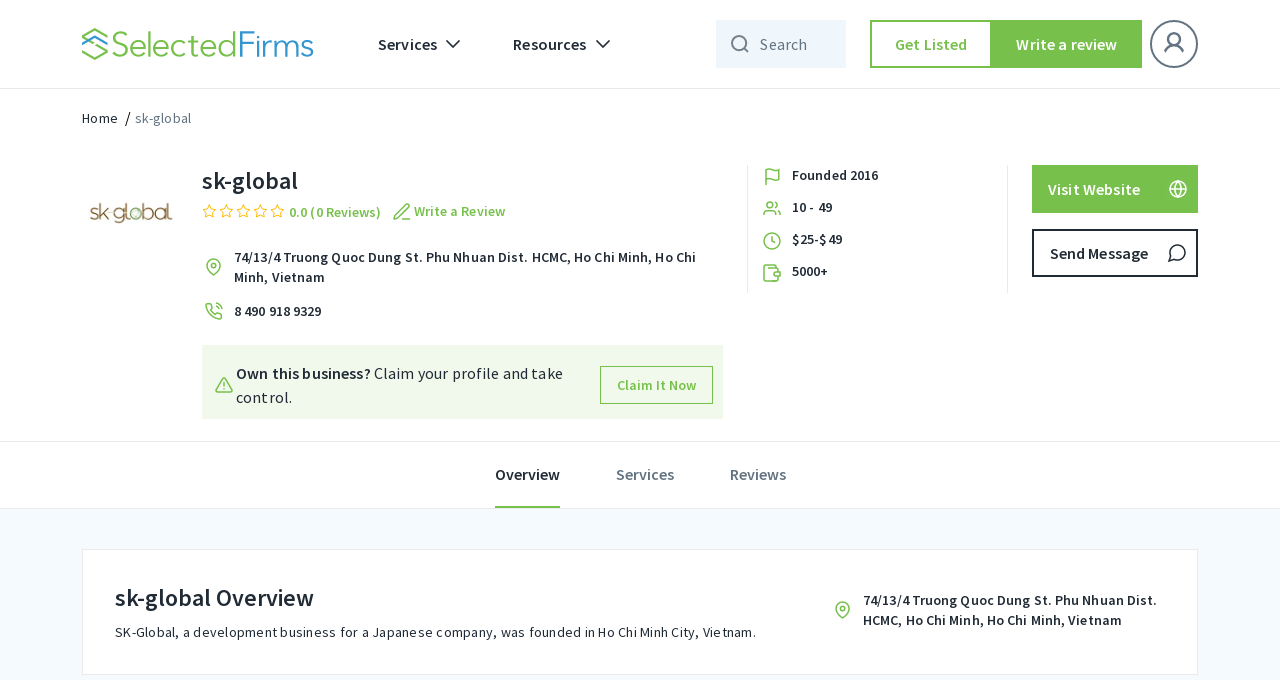

--- FILE ---
content_type: text/html; charset=UTF-8
request_url: https://selectedfirms.co/agency/sk-global
body_size: 41103
content:
<!DOCTYPE html>
<html lang="en">
<head>
    <title>sk-global | Reviews &amp; Portfolios</title>
<meta charset="utf-8">
<meta name="viewport" content="width=device-width, initial-scale=1">
<meta name="keywords" content="">
<meta name="description" content="SK-Global, a development business for a Japanese company, was founded in Ho Chi Minh City, Vietnam.">

<meta property="og:url" content="https://selectedfirms.co/agency/sk-global" />
<meta property="og:type" content="product" />
<meta property="og:title" content="sk-global | Reviews &amp; Portfolios" />
<meta property="og:description" content="SK-Global, a development business for a Japanese company, was founded in Ho Chi Minh City, Vietnam." />
<meta property="og:image" content="https://selectedfirms.co/public/assets/images/agency_image/logo/sk_global_logo.png" />
<meta name="google-site-verification" content="Oyn7FUnFZfxAi_c-JR3r2kB1FCAiyHm6g9j3DHM491U" />
            <meta name="robots" content="index, follow" />
    
    <link rel="canonical" href="https://selectedfirms.co/agency/sk-global" id="canonical-url" />
    <meta name="csrf-token" content="uB7sBVwR89yyVjJc1Bu8VtZeF3DRQnu1hsyrhGKc">
    <link rel="icon" type="image/x-icon" href="https://selectedfirms.co/public/assets/frontend/img/favicon.png">
    
    <link rel="preconnect" href="https://fonts.googleapis.com">
    <link rel="preconnect" href="https://fonts.gstatic.com" crossorigin>
    
<link rel="preload" href="https://selectedfirms.co/public/fonts/s/sourcesanspro/v22/6xK3dSBYKcSV-LCoeQqfX1RYOo3qOK7l.woff2" as="font" type="font/woff2" crossorigin><link rel="preload" href="https://selectedfirms.co/public/fonts/s/sourcesanspro/v22/6xKydSBYKcSV-LCoeQqfX1RYOo3i54rwlxdu.woff2" as="font" type="font/woff2" crossorigin>
<style id="w3speedster-critical-css">:root{--blue:#007bff;--indigo:#6610f2;--purple:#6f42c1;--pink:#e83e8c;--red:#dc3545;--orange:#fd7e14;--yellow:#ffc107;--green:#28a745;--teal:#20c997;--cyan:#17a2b8;--white:#fff;--gray:#6c757d;--gray-dark:#343a40;--primary:#007bff;--secondary:#6c757d;--success:#28a745;--info:#17a2b8;--warning:#ffc107;--danger:#dc3545;--light:#f8f9fa;--dark:#343a40;--breakpoint-xs:0;--breakpoint-sm:576px;--breakpoint-md:768px;--breakpoint-lg:992px;--breakpoint-xl:1200px;--font-family-sans-serif:-apple-system,BlinkMacSystemFont,"Segoe UI",Roboto,"Helvetica Neue",Arial,"Noto Sans",sans-serif,"Apple Color Emoji","Segoe UI Emoji","Segoe UI Symbol","Noto Color Emoji";--font-family-monospace:SFMono-Regular,Menlo,Monaco,Consolas,"Liberation Mono","Courier New",monospace}*,::after,::before{box-sizing:border-box}html{font-family:sans-serif;line-height:1.15;-webkit-text-size-adjust:100%;-webkit-tap-highlight-color:transparent}footer,header,nav{display:block}body{margin:0;font-family:-apple-system,BlinkMacSystemFont,"Segoe UI",Roboto,"Helvetica Neue",Arial,"Noto Sans",sans-serif,"Apple Color Emoji","Segoe UI Emoji","Segoe UI Symbol","Noto Color Emoji";font-size:1rem;font-weight:400;line-height:1.5;color:#212529;text-align:left;background-color:#fff}[tabindex="-1"]:focus:not(:focus-visible){outline:0!important}hr{box-sizing:content-box;height:0;overflow:visible}h1,h2,h3,h5{margin-top:0;margin-bottom:.5rem}p{margin-top:0;margin-bottom:1rem}ul{margin-top:0;margin-bottom:1rem}ul ul{margin-bottom:0}strong{font-weight:bolder}a{color:#007bff;text-decoration:none;background-color:transparent}a:hover{color:#0056b3;text-decoration:underline}img{vertical-align:middle;border-style:none}button{border-radius:0}button:focus{outline:5px auto -webkit-focus-ring-color}button,input,select,textarea{margin:0;font-family:inherit;font-size:inherit;line-height:inherit}button,input{overflow:visible}button,select{text-transform:none}select{word-wrap:normal}[type=button],[type=submit],button{-webkit-appearance:button}[type=button]:not(:disabled),[type=submit]:not(:disabled),button:not(:disabled){cursor:pointer}[type=button]::-moz-focus-inner,[type=submit]::-moz-focus-inner,button::-moz-focus-inner{padding:0;border-style:none}textarea{overflow:auto;resize:vertical}[type=number]::-webkit-inner-spin-button,[type=number]::-webkit-outer-spin-button{height:auto}.h4,h1,h2,h3,h5{margin-bottom:.5rem;font-weight:500;line-height:1.2}h1{font-size:2.5rem}h2{font-size:2rem}h3{font-size:1.75rem}.h4{font-size:1.5rem}h5{font-size:1.25rem}hr{margin-top:1rem;margin-bottom:1rem;border:0;border-top:1px solid rgba(0,0,0,.1)}.container{width:100%;padding-right:15px;padding-left:15px;margin-right:auto;margin-left:auto}@media (min-width:576px){.container{max-width:540px}}@media (min-width:768px){.container{max-width:720px}}@media (min-width:992px){.container{max-width:960px}}@media (min-width:1200px){.container{max-width:1140px}}.row{display:flex;-ms-flex-wrap:wrap;flex-wrap:wrap;margin-right:-15px;margin-left:-15px}.col-12,.col-lg-12,.col-lg-2,.col-lg-3,.col-lg-4,.col-lg-7,.col-lg-8,.col-md-12,.col-md-4,.col-md-6,.col-md-8,.col-sm-12,.col-xl-12,.col-xl-2,.col-xl-3,.col-xl-4,.col-xl-7,.col-xl-8{position:relative;width:100%;padding-right:15px;padding-left:15px}.col-12{-ms-flex:0 0 100%;flex:0 0 100%;max-width:100%}@media (min-width:576px){.col-sm-12{-ms-flex:0 0 100%;flex:0 0 100%;max-width:100%}}@media (min-width:768px){.col-md-4{-ms-flex:0 0 33.333333%;flex:0 0 33.333333%;max-width:33.333333%}.col-md-6{-ms-flex:0 0 50%;flex:0 0 50%;max-width:50%}.col-md-8{-ms-flex:0 0 66.666667%;flex:0 0 66.666667%;max-width:66.666667%}.col-md-12{-ms-flex:0 0 100%;flex:0 0 100%;max-width:100%}}@media (min-width:992px){.col-lg-2{-ms-flex:0 0 16.666667%;flex:0 0 16.666667%;max-width:16.666667%}.col-lg-3{-ms-flex:0 0 25%;flex:0 0 25%;max-width:25%}.col-lg-4{-ms-flex:0 0 33.333333%;flex:0 0 33.333333%;max-width:33.333333%}.col-lg-7{-ms-flex:0 0 58.333333%;flex:0 0 58.333333%;max-width:58.333333%}.col-lg-8{-ms-flex:0 0 66.666667%;flex:0 0 66.666667%;max-width:66.666667%}.col-lg-12{-ms-flex:0 0 100%;flex:0 0 100%;max-width:100%}}@media (min-width:1200px){.col-xl-2{-ms-flex:0 0 16.666667%;flex:0 0 16.666667%;max-width:16.666667%}.col-xl-3{-ms-flex:0 0 25%;flex:0 0 25%;max-width:25%}.col-xl-4{-ms-flex:0 0 33.333333%;flex:0 0 33.333333%;max-width:33.333333%}.col-xl-7{-ms-flex:0 0 58.333333%;flex:0 0 58.333333%;max-width:58.333333%}.col-xl-8{-ms-flex:0 0 66.666667%;flex:0 0 66.666667%;max-width:66.666667%}.col-xl-12{-ms-flex:0 0 100%;flex:0 0 100%;max-width:100%}}.btn{display:inline-block;font-weight:400;color:#212529;text-align:center;vertical-align:middle;-webkit-user-select:none;-moz-user-select:none;-ms-user-select:none;user-select:none;background-color:transparent;border:1px solid transparent;padding:.375rem .75rem;font-size:1rem;line-height:1.5;border-radius:.25rem;transition:color .15s ease-in-out,background-color .15s ease-in-out,border-color .15s ease-in-out,box-shadow .15s ease-in-out}@media (prefers-reduced-motion:reduce){.btn{transition:none}}.btn:hover{color:#212529;text-decoration:none}.btn:focus{outline:0;box-shadow:0 0 0 .2rem rgba(0,123,255,.25)}.btn:disabled{opacity:.65}.btn:not(:disabled):not(.disabled){cursor:pointer}.btn-primary{color:#fff;background-color:#007bff;border-color:#007bff}.btn-primary:hover{color:#fff;background-color:#0069d9;border-color:#0062cc}.btn-primary:focus{color:#fff;background-color:#0069d9;border-color:#0062cc;box-shadow:0 0 0 .2rem rgba(38,143,255,.5)}.btn-primary:disabled{color:#fff;background-color:#007bff;border-color:#007bff}.btn-primary:not(:disabled):not(.disabled):active{color:#fff;background-color:#0062cc;border-color:#005cbf}.btn-primary:not(:disabled):not(.disabled):active:focus{box-shadow:0 0 0 .2rem rgba(38,143,255,.5)}.btn-secondary{color:#fff;background-color:#6c757d;border-color:#6c757d}.btn-secondary:hover{color:#fff;background-color:#5a6268;border-color:#545b62}.btn-secondary:focus{color:#fff;background-color:#5a6268;border-color:#545b62;box-shadow:0 0 0 .2rem rgba(130,138,145,.5)}.btn-secondary:disabled{color:#fff;background-color:#6c757d;border-color:#6c757d}.btn-secondary:not(:disabled):not(.disabled):active{color:#fff;background-color:#545b62;border-color:#4e555b}.btn-secondary:not(:disabled):not(.disabled):active:focus{box-shadow:0 0 0 .2rem rgba(130,138,145,.5)}.fade{transition:opacity .15s linear}@media (prefers-reduced-motion:reduce){.fade{transition:none}}.fade:not(.show){opacity:0}.collapse:not(.show){display:none}.dropdown-menu{position:absolute;top:100%;left:0;z-index:1000;display:none;float:left;min-width:10rem;padding:.5rem 0;margin:.125rem 0 0;font-size:1rem;color:#212529;text-align:left;list-style:none;background-color:#fff;background-clip:padding-box;border:1px solid rgba(0,0,0,.15);border-radius:.25rem}.nav{display:flex;-ms-flex-wrap:wrap;flex-wrap:wrap;padding-left:0;margin-bottom:0;list-style:none}.nav-link{display:block;padding:.5rem 1rem}.nav-link:focus,.nav-link:hover{text-decoration:none}.nav-tabs{border-bottom:1px solid #dee2e6}.navbar{position:relative;display:-ms-flexbox;display:flex;-ms-flex-wrap:wrap;flex-wrap:wrap;-ms-flex-align:center;align-items:center;-ms-flex-pack:justify;justify-content:space-between;padding:.5rem 1rem}.navbar .container{display:flex;-ms-flex-wrap:wrap;flex-wrap:wrap;-ms-flex-align:center;align-items:center;-ms-flex-pack:justify;justify-content:space-between}.navbar-brand{display:inline-block;padding-top:.3125rem;padding-bottom:.3125rem;margin-right:1rem;font-size:1.25rem;line-height:inherit;white-space:nowrap}.navbar-brand:focus,.navbar-brand:hover{text-decoration:none}.navbar-nav{display:flex;-ms-flex-direction:column;flex-direction:column;padding-left:0;margin-bottom:0;list-style:none}.navbar-nav .nav-link{padding-right:0;padding-left:0}.navbar-nav .dropdown-menu{position:static;float:none}.navbar-collapse{-ms-flex-preferred-size:100%;flex-basis:100%;-ms-flex-positive:1;flex-grow:1;-ms-flex-align:center;align-items:center}.navbar-toggler{padding:.25rem .75rem;font-size:1.25rem;line-height:1;background-color:transparent;border:1px solid transparent;border-radius:.25rem}.navbar-toggler:focus,.navbar-toggler:hover{text-decoration:none}@media (max-width:991.98px){.navbar-expand-lg>.container{padding-right:0;padding-left:0}}@media (min-width:992px){.navbar-expand-lg{-ms-flex-flow:row nowrap;flex-flow:row nowrap;-ms-flex-pack:start;justify-content:flex-start}.navbar-expand-lg .navbar-nav{-ms-flex-direction:row;flex-direction:row}.navbar-expand-lg .navbar-nav .dropdown-menu{position:absolute}.navbar-expand-lg .navbar-nav .nav-link{padding-right:.5rem;padding-left:.5rem}.navbar-expand-lg>.container{-ms-flex-wrap:nowrap;flex-wrap:nowrap}.navbar-expand-lg .navbar-collapse{display:flex!important;-ms-flex-preferred-size:auto;flex-basis:auto}.navbar-expand-lg .navbar-toggler{display:none}}@-webkit-keyframes progress-bar-stripes{from{background-position:1rem 0}to{background-position:0 0}}.close{float:right;font-size:1.5rem;font-weight:700;line-height:1;color:#000;text-shadow:0 1px 0 #fff;opacity:.5}.close:hover{color:#000;text-decoration:none}.close:not(:disabled):not(.disabled):focus,.close:not(:disabled):not(.disabled):hover{opacity:.75}button.close{padding:0;background-color:transparent;border:0}.modal{position:fixed;top:0;left:0;z-index:1050;display:none;width:100%;height:100%;overflow:hidden;outline:0}.modal-dialog{position:relative;width:auto;margin:.5rem;pointer-events:none}.modal.fade .modal-dialog{transition:transform .3s ease-out,-webkit-transform .3s ease-out;-webkit-transform:translate(0,-50px);transform:translate(0,-50px)}@media (prefers-reduced-motion:reduce){.modal.fade .modal-dialog{transition:none}}.modal-dialog-centered{display:flex;-ms-flex-align:center;align-items:center;min-height:calc(100% - 1rem)}.modal-dialog-centered::before{display:block;height:calc(100vh - 1rem);height:-webkit-min-content;height:-moz-min-content;height:min-content;content:""}.modal-content{position:relative;display:-ms-flexbox;display:flex;-ms-flex-direction:column;flex-direction:column;width:100%;pointer-events:auto;background-color:#fff;background-clip:padding-box;border:1px solid rgba(0,0,0,.2);border-radius:.3rem;outline:0}.modal-header{display:flex;-ms-flex-align:start;align-items:flex-start;-ms-flex-pack:justify;justify-content:space-between;padding:1rem 1rem;border-bottom:1px solid #dee2e6;border-top-left-radius:calc(.3rem - 1px);border-top-right-radius:calc(.3rem - 1px)}.modal-header .close{padding:1rem 1rem;margin:-1rem -1rem -1rem auto}.modal-title{margin-bottom:0;line-height:1.5}.modal-body{position:relative;-ms-flex:1 1 auto;flex:1 1 auto;padding:1rem}.modal-footer{display:flex;-ms-flex-wrap:wrap;flex-wrap:wrap;-ms-flex-align:center;align-items:center;-ms-flex-pack:end;justify-content:flex-end;padding:.75rem;border-top:1px solid #dee2e6;border-bottom-right-radius:calc(.3rem - 1px);border-bottom-left-radius:calc(.3rem - 1px)}.modal-footer>*{margin:.25rem}@media (min-width:576px){.modal-dialog{max-width:500px;margin:1.75rem auto}.modal-dialog-centered{min-height:calc(100% - 3.5rem)}.modal-dialog-centered::before{height:min-content}}@media (min-width:992px){.modal-lg{max-width:800px}}@-webkit-keyframes spinner-border{to{-webkit-transform:rotate(360deg);transform:rotate(360deg)}}@-webkit-keyframes spinner-grow{0%{-webkit-transform:scale(0);transform:scale(0)}50%{opacity:1;-webkit-transform:none;transform:none}}.d-none{display:none!important}.mb-1{margin-bottom:.25rem!important}.ml-auto{margin-left:auto!important}@media print{*,::after,::before{text-shadow:none!important;box-shadow:none!important}a:not(.btn){text-decoration:underline}img{page-break-inside:avoid}h2,h3,p{orphans:3;widows:3}h2,h3{page-break-after:avoid}@page{size:a3}body{min-width:992px!important}.container{min-width:992px!important}.navbar{display:none}}a,a:hover{text-decoration:none}h1,h2,h3,.h4,h5,p,ul{margin:0;padding:0}.detail-head-wrapper li.social_icon{display:flex;gap:4px;align-items:center;justify-content:flex-start}ul{list-style:none}*{outline:0 !important}body{font-family:"Source Sans Pro",sans-serif}.sd.service-detail-head .detail-head-wrapper .service-topdetails .main-logo,a{display:inline-block}img{width:100%;height:auto;display:block}#return-to-top{position:fixed;bottom:84px;right:24px;display:none;width:clamp(40px,4.392vw,60px);height:clamp(40px,4.392vw,60px);-webkit-transition:all .3s linear;-moz-transition:all .3s ease;-ms-transition:all .3s ease;-o-transition:all .3s ease;transition:all .3s ease;z-index:999;cursor:pointer}input,textarea{appearance:none;-webkit-appearance:none;border-radius:0;-moz-border-radius:0;-webkit-border-radius:0;-ms-border-radius:0;-o-border-radius:0}input[type=number]{appearance:textfield;-moz-appearance:textfield}.tl-text,.tm-text,h1,h2,h3,h5{font-style:normal;font-weight:600 !important;color:#212b36}.outline-btn,.secondary-fill-btn{width:288px;height:48px;box-sizing:border-box}h1{font-size:57px;line-height:64px}h2{font-size:45px;line-height:52px}h3{font-size:36px;line-height:44px}.h4{font-size:32px;line-height:40px}h5{font-size:28px;line-height:36px}.sd.content-wrapper .content-title{font-style:normal;font-weight:600;font-size:24px;line-height:32px;color:#212b36}.tl-text{font-size:22px;line-height:28px}.tm-text{font-size:16px;line-height:24px}.ll-text,.ts-text{font-style:normal;font-weight:600;font-size:14px;line-height:20px}.fill-header .navbar .nav-item .nav-link,.sd.breadcrumbs-part li a:hover,.sd.service-detail-head .detail-head-wrapper .service-topdetails .service-info .phone-sec a:hover,.sd.tab-bar .tabbar-wrapper .nav-tabs li.active a,.sd.tab-bar .tabbar-wrapper .nav-tabs li.active a:hover,.ts-text{color:#212b36}.ll-text{letter-spacing:.1px;color:#212b36}.bl-text,.bm-text{font-weight:400}.bl-text{font-style:normal;font-size:16px;line-height:24px;letter-spacing:.15px;color:#212b36}.bm-text{letter-spacing:.25px}.bm-text{font-style:normal;font-size:14px;line-height:20px;color:#212b36}.outline-btn,.secondary-fill-btn,.secondary-outline-btn{padding:0 12px;font-size:16px;line-height:24px;letter-spacing:.15px;display:inline-flex;font-weight:600;text-align:center;font-style:normal;text-decoration:none}.outline-btn{justify-content:center}.outline-btn{border:1.5px solid #212b36;background-color:#fff;color:#212b36;align-items:center}.secondary-fill-btn,.secondary-outline-btn{justify-content:center;color:#fff}.outline-btn:hover{transition:.4s;cursor:pointer;background-color:#77c04b;border-color:#77c04b;color:#fff}.secondary-fill-btn{background-color:#77c04b;border:0;align-items:center}.secondary-outline-btn{border-radius:0;height:48px;box-sizing:border-box}.secondary-fill-btn:hover{transition:.4s;cursor:pointer;background-color:#65a340;color:#fff}.secondary-outline-btn{width:184px;border:1.5px solid #fff;background-color:rgba(0,0,0,0);align-items:center}.input-control select{font-style:normal;font-size:14px;line-height:20px}.secondary-outline-btn:hover{transition:.4s;cursor:pointer;background-color:#fff;color:#000}.input-control select{height:48px;border-radius:0;background:url(/public/assets/frontend/img/chevron-down.svg) 0 0/24px no-repeat;border:1px solid #eaeaea;box-sizing:border-box;font-weight:400;letter-spacing:.25px;color:#212b36;background-position:calc(100% - 9px),calc(100% - 9px);padding:0 32px 0 16px;outline:0 !important;box-shadow:none !important;-moz-appearance:none;-webkit-appearance:none;appearance:none}header .navbar .container .collapse .navbar-nav .nav-item.dropdowns .dropdown-menu .inmenu-con{display:flex;align-items:center;margin-bottom:12px}.fill-header .navbar .nav-item .nav-link{align-items:center;font-weight:600;font-size:16px;line-height:24px;letter-spacing:.15px;display:flex;font-style:normal}header .navbar .container .collapse .navbar-nav .nav-item.dropdowns .dropdown-menu .inmenu-con .menu-name{margin-left:12px}.sd.breadcrumbs-part li.current a,.sd.breadcrumbs-part li.current a:hover,.sd.tab-bar .tabbar-wrapper .nav-tabs li a,header .navbar .container .collapse .navbar-nav .nav-item.dropdowns .dropdown-menu .inmenu-con:hover .menu-name{color:#637381}header .dropdown-menu{border:0;box-shadow:0 8px 24px rgba(49,63,71,.08)}.fill-header{width:100%;top:0;left:0;position:-webkit-sticky;position:sticky;z-index:999;border-bottom:1px solid #eaeaea}.fill-header .navbar .navbar-toggler img{filter:unset}.fill-header .navbar{background-color:#fff;padding:20px 0}.fill-header .navbar .secondary-fill-btn,.fill-header .navbar .secondary-outline-btn{width:184px}.fill-header .navbar .secondary-outline-btn{background-color:#fff;border:1.5px solid #212b36;color:#212b36}.fill-header .navbar .secondary-outline-btn:hover{background-color:#77c04b;border-color:#77c04b;color:#fff}.fill-header .navbar .nav-item .dropdown-toggles::after{content:" ";background-image:url(/public/assets/frontend/img/chevron-down.svg);width:24px;height:24px;background-repeat:no-repeat;border:0}.fill-header .navbar .navbar-collapse .navbar-nav .nav-item{margin-left:12px;margin-right:12px}.fill-header .navbar .navbar-collapse .navbar-nav li:first-child{margin-left:0}.fill-header .navbar .navbar-collapse .navbar-nav li:last-child{margin-right:0}footer:after{background-image:url(/public/assets/frontend/img/Footer_Bg.svg)}@-webkit-keyframes blink{0%,100%{opacity:1}50%{opacity:0}}.input-control select{width:100%}.sd.breadcrumbs-part,.sd.service-detail-head .detail-head-wrapper .details-actionbar .action.send-msg{margin-top:16px}.sd.breadcrumbs-part li{display:inline}.sd.breadcrumbs-part li+li:before{padding:0 4px;color:#000;content:"/"}header .navbar .container .collapse .navbar-nav .nav-item.dropdowns .dropdown-menu{padding:0}.sd.content-wrapper .reviews-wrapper .reviews-head .in-head .head-left .company-rating .review-star,.sd.service-detail-head .detail-head-wrapper .service-topdetails .service-info .company-rating .review-star{display:flex;align-items:center}.sd.content-wrapper .reviews-wrapper .reviews-head .in-head .head-left .company-rating .review-star img,.sd.service-detail-head .detail-head-wrapper .details-actionbar .action .outline-btn img,.sd.service-detail-head .detail-head-wrapper .details-actionbar .action .secondary-fill-btn img,.sd.service-detail-head .detail-head-wrapper .details-actionbar .action a img,.sd.service-detail-head .detail-head-wrapper .point-details .inpoints img,.sd.service-detail-head .detail-head-wrapper .service-topdetails .service-info .address-sec img,.sd.service-detail-head .detail-head-wrapper .service-topdetails .service-info .company-rating .review-star img,.sd.service-detail-head .detail-head-wrapper .service-topdetails .service-info .phone-sec img{width:auto}.sd.content-wrapper .reviews-wrapper .reviews-head .in-head .head-left .company-rating .review-text,.sd.service-detail-head .detail-head-wrapper .service-topdetails .service-info .company-rating .review-text{margin-left:4px}.sd.content-wrapper .reviews-wrapper .reviews-head .in-head .head-left .company-rating .review-text p,.sd.service-detail-head .detail-head-wrapper .service-topdetails .service-info .company-rating .review-text p{color:#77c04b}.sd.content-wrapper .overview-desc-wrapper .in-over-content .loc-sect img{width:auto;max-width:24px}.sd.service-detail-head .detail-head-wrapper .point-details .inpoints p,.sd.service-detail-head .detail-head-wrapper .service-topdetails .service-info .address-sec p,.sd.service-detail-head .detail-head-wrapper .service-topdetails .service-info .phone-sec a{margin-left:8px}.msg-popup .modal-body .input-groups:last-child{margin-bottom:0}@media(min-width:1200px){.sd.service-detail-head,.detail-head-wrapper,.detail-head-wrapper .row,.detail-head-wrapper .row>div{height:auto !important}}.sd.service-detail-head{position:sticky;top:88px;z-index:3;background:#fff;margin-bottom:clamp(16px,1.25vw,24px)}.sd.service-detail-head .detail-head-wrapper{margin-top:36px}.sd.service-detail-head .detail-head-wrapper .main-logo img{max-width:96px}.sd.service-detail-head .detail-head-wrapper .service-topdetails{display:inline-flex;width:100%;justify-content:space-between}.sd.service-detail-head .detail-head-wrapper .service-topdetails .service-info{display:inline-flex;flex-wrap:wrap;width:calc(100% - 120px)}.sd.service-detail-head .detail-head-wrapper .service-topdetails .service-info h1{padding-right:0;font-style:normal;font-weight:600;font-size:24px;line-height:32px;color:#212b36}.sd.service-detail-head .detail-head-wrapper .service-topdetails .service-info .write_review_wpr{margin-left:8px;cursor:pointer}.sd.service-detail-head .detail-head-wrapper .service-topdetails .service-info .write_review_wpr>a{display:flex;align-items:center;justify-content:flex-start;gap:4px}.sd.service-detail-head .detail-head-wrapper .service-topdetails .service-info .write_review_wpr>a>img{flex:0 0 24px}.sd.service-detail-head .detail-head-wrapper .service-topdetails .service-info .write_review_wpr>a>span{color:#77c04b;display:block}.sd.service-detail-head .detail-head-wrapper .service-topdetails .service-info .company-rating{flex-basis:100%;padding-top:2px;display:flex;align-items:center}.sd.service-detail-head .detail-head-wrapper .service-topdetails .service-info .company-rating .review-star img:not(:last-child){margin-right:2px}.sd.service-detail-head .detail-head-wrapper .service-topdetails .service-info .address-sec{margin-top:24px;flex-basis:100%;display:inline-flex;align-items:center}.sd.service-detail-head .detail-head-wrapper .service-topdetails .service-info .address-sec p{color:#000}.sd.service-detail-head .detail-head-wrapper .service-topdetails .service-info .address-sec a{font-style:normal;color:#212b36;font-weight:600;font-size:14px;line-height:20px}.sd.service-detail-head .detail-head-wrapper .service-topdetails .service-info .phone-sec{margin-top:12px;flex-basis:100%;display:inline-flex;align-items:center}.sd.service-detail-head .detail-head-wrapper .point-details{border-left:1px solid #eaeaea;border-right:1px solid #eaeaea;padding-left:12px;display:flex;flex-direction:column}.sd.service-detail-head .detail-head-wrapper .point-details .inpoints{display:flex;flex-direction:row}.sd.content-wrapper .overview-desc-wrapper .content-title,.sd.service-detail-head .detail-head-wrapper .point-details .inpoints:not(:last-child){margin-bottom:8px}.sd.service-detail-head .detail-head-wrapper .details-actionbar .action .outline-btn,.sd.service-detail-head .detail-head-wrapper .details-actionbar .action .secondary-fill-btn,.sd.service-detail-head .detail-head-wrapper .details-actionbar .action a{width:100%;padding:0 8px 0 16px;justify-content:space-between}.sd.service-detail-head .detail-head-wrapper .details-actionbar .action.send-msg .outline-btn:hover img,.sd.service-detail-head .detail-head-wrapper .details-actionbar .action.send-msg a:hover img{filter:brightness(100)}.sd.tab-bar{position:sticky;top:162px;z-index:3;border-top:1px solid #eaeaea;border-bottom:1px solid #eaeaea;background-color:#fff}.sd.content-wrapper{background-color:rgba(51,150,209,.05)}.sd.tab-bar .tabbar-wrapper .nav-tabs{justify-content:center;border-bottom:0}.sd.tab-bar .tabbar-wrapper .nav-tabs li a:hover{color:#637381;cursor:pointer}.sd.tab-bar .tabbar-wrapper .nav-tabs li>a{border-bottom:2px solid rgba(0,0,0,0);transition:all 300ms ease-in;padding:20px 0}.sd.tab-bar .tabbar-wrapper .nav-tabs li.active>a{border-bottom:2px solid #77c04b;transition:all 300ms ease-in}.sd.tab-bar .tabbar-wrapper .nav-tabs li:not(:first-child){margin-left:56px}.sd.content-wrapper{padding-top:40px;padding-bottom:80px}.sd.content-wrapper .overview-desc-wrapper{background-color:#fff;border:1px solid #eaeaea;padding:32px}.sd.content-wrapper .overview-desc-wrapper .descr{max-width:788px}.sd.content-wrapper .overview-desc-wrapper .descr :where(p,span){color:#637381;margin-bottom:4px}.sd.content-wrapper .overview-desc-wrapper .descr p :where(b,strong){color:#212b36;font-weight:600;margin-top:6px;display:block}.sd.content-wrapper .overview-desc-wrapper h2{font-style:normal;font-weight:600;font-size:24px;line-height:32px;color:#212b36}.review-popup .modal-body .input-groups{margin-bottom:16px}.sd.content-wrapper .overview-desc-wrapper .in-over-content .loc-sect{display:flex;align-items:center;justify-content:start;margin-top:8px}.sd.content-wrapper .overview-desc-wrapper .in-over-content .loc-sect p{padding-left:8px}.sd.content-wrapper .service-sec-wrapper{background-color:#fff;border:1px solid #eaeaea;margin-top:24px;padding:32px 32px 18px}.sd.content-wrapper .reviews-wrapper{background-color:#fff;border:1px solid #eaeaea;margin-top:24px}.sd.content-wrapper .reviews-wrapper .reviews-head{padding:32px 32px 0}.sd.content-wrapper .reviews-wrapper .reviews-head .in-head{display:flex;align-items:center;justify-content:space-between;margin-top:8px}.sd.content-wrapper .reviews-wrapper .reviews-head .in-head .head-left .company-rating{flex-basis:100%;display:flex;align-items:center}.sd.content-wrapper .reviews-wrapper .reviews-head .in-head .head-left .company-rating .actions{margin-left:40px}.sd.content-wrapper .reviews-wrapper .reviews-head .in-head .head-left .company-rating .actions .secondary-fill-btn,.sd.content-wrapper .reviews-wrapper .reviews-head .in-head .head-left .company-rating .actions a{max-width:184px}.sd.content-wrapper .reviews-wrapper .reviews-head .in-head .head-right{display:flex;align-items:center;flex-basis:25%;justify-content:end}.sd.content-wrapper .reviews-wrapper .reviews-head .in-head .head-right span{margin-right:12px}.sd.content-wrapper .reviews-wrapper .reviews-head .in-head .head-right .input-control{max-width:200px;width:100%}.sd.content-wrapper .reviews-wrapper .reviews-head .in-head .head-right .input-control select{max-width:200px}.sd.content-wrapper .reviews-wrapper .reviews-head hr{margin:24px 0 0;border-color:#eaeaea}.sd.content-wrapper .reviews-wrapper .view-more{text-align:center;padding:20px 0;cursor:pointer}header .navbar .container .collapse .navbar-nav .nav-item.dropdowns{position:relative}.navbar-brand{margin-right:48px}.input-control select:focus,.input-groups>input:focus,.input-groups>textarea:focus{border-color:#3396d1}.review-popup .modal-footer .outline-btn,.review-popup .modal-footer .secondary-fill-btn{width:calc(50% - 12px)}.review-popup .modal-dialog{max-width:416px}p:empty{display:none;margin-bottom:0}:root{--white:#fff}.fill-header .navbar .navbar-collapse ul:last-child{margin-left:0px}.input-groups>span{letter-spacing:.4px;font-weight:400}@media(max-width:575px){.navbar-brand{margin-right:18px}}a{-webkit-transition:.3s;transition:.3s}.input-groups>span{display:block;margin-bottom:8px;width:100%;color:#212b36;font-size:12px;line-height:16px}.input-groups>input,.input-groups>textarea{box-sizing:border-box;-webkit-box-sizing:border-box;background:0 0;font-size:14px;letter-spacing:.25px;width:100%;color:#212b36;outline:0 !important}.input-groups>input{border:1px solid #eaeaea;box-sizing:border-box;height:48px;padding:0 16px;-webkit-box-shadow:none !important;box-shadow:none !important;border-radius:0;-moz-border-radius:0;-webkit-border-radius:0;-ms-border-radius:0;-o-border-radius:0}.input-groups>input:-ms-input-placeholder{color:#637381}.input-groups>input::-webkit-input-placeholder{color:#637381}.input-groups>input::-ms-input-placeholder{color:#637381}.input-groups>input::placeholder{color:#637381}.input-groups>textarea{border:1px solid #eaeaea;box-sizing:border-box;height:96px;display:block;padding:8px 16px;-webkit-box-shadow:none !important;box-shadow:none !important;border-radius:0;-moz-border-radius:0;-webkit-border-radius:0;-ms-border-radius:0;-o-border-radius:0;resize:vertical}.input-groups>textarea:-ms-input-placeholder{color:#637381}.input-groups>textarea::-webkit-input-placeholder{color:#637381}.input-groups>textarea::-ms-input-placeholder{color:#637381}.input-groups>textarea::placeholder{color:#637381}.modal-structure{padding-left:12px;padding-right:12px}.modal-structure .modal-content{border:0;border-radius:0}.modal-structure .modal-content .modal-header{padding:28px 24px 24px 32px}.modal-structure .modal-content .modal-header .modal-title{line-height:36px}.modal-structure .modal-content .modal-header button.close{padding:0;margin:0;height:24px;width:24px}.modal-structure .modal-content .modal-body{padding:25px 32px 0}.modal-structure .modal-content .modal-footer{padding:24px 32px 32px;border:0}.modal-structure .modal-content .modal-footer>*{margin:0}.review-popup .modal-footer{display:flex;-moz-display:flex;-webkit-display:flex;-ms-display:flex;-o-display:flex;-webkit-box-pack:justify;-ms-flex-pack:justify;justify-content:space-between;-moz-justify-content:space-between;-webkit-justify-content:space-between;-ms-justify-content:space-between;-o-justify-content:space-between;-webkit-box-align:center;-ms-flex-align:center;align-items:center;-moz-align-items:center;-webkit-align-items:center;-ms-align-items:center;-o-align-items:center}.navbar-nav .nav-item .nav-link.dropdown-toggles{position:relative}.navbar-nav .nav-item .nav-link.dropdown-toggles::before{content:"";height:24px;width:100%;position:absolute;bottom:-24px;left:0;right:0;background-color:rgba(0,0,0,0)}header .navbar .container .collapse .navbar-nav .nav-item.dropdowns .dropdown-menu .tab-content-2{padding:16px}@media(max-width:575px){header .navbar .container .collapse .navbar-nav .nav-item.dropdowns .dropdown-menu .tab-content-2{padding:8px 0}}@media(min-width:576px)and (max-width:767px){header .navbar .container .collapse .navbar-nav .nav-item.dropdowns .dropdown-menu .tab-content-2{padding:8px 0}}.popup-block{padding-top:12px}.popup-block .modal-dialog{max-width:808px}.popup-block .modal-dialog .modal-content{border-radius:0;border:2px solid #eaeaea;-webkit-box-shadow:0 10px 20px rgba(48,54,77,.07);box-shadow:0 10px 20px rgba(48,54,77,.07);background:linear-gradient(107.06deg, #DBF2FF -0.29%, #EDFFE0 113.39%)}.popup-block .modal-dialog .modal-content .modal-body{padding:48px 32px 56px 48px}.popup-block .modal-header{padding:0 !important}.popup-block .modal-header button{padding:0;margin:0;background:0 0;position:absolute;border:0;right:4px;top:4px;z-index:2;width:24px;height:24px}.popup-block .modal-header button>img{width:100%;height:100%;filter:invert(1)}.popup-block .flex_popup_row{display:flex;align-items:flex-start;justify-content:space-between;gap:0}.popup-block .flex_popup_row .right_pop_col{max-width:416px;width:100%}.popup-block .flex_popup_row .left_pop_col{max-width:344px;padding-right:32px}.popup-block .flex_popup_row .left_pop_col .main_logo{margin-right:auto;height:28px;width:auto;margin-bottom:clamp(24px,4.685vw,64px)}.popup-block .flex_popup_row .left_pop_col .main_logo>img{height:100%;object-fit:contain;width:auto}.popup-block .flex_popup_row .left_pop_col>h2{color:#212b36}.popup-block .flex_popup_row .left_pop_col>h2>span{display:inline-block;position:relative;color:#3396d1;padding-bottom:2px}.popup-block .flex_popup_row .left_pop_col>h2>span::after{content:"";position:absolute;left:0;bottom:0;width:100%;height:8px;background-image:url(/public/assets/frontend/img/about-us/heading-border.svg);background-position:center;background-size:cover;background-repeat:no-repeat}.popup-block .flex_popup_row .left_pop_col>p{color:#212b36;margin-top:8px}.popup-block .flex_popup_row .left_pop_col>a{margin-top:24px;max-width:200px}.searchbar-wpr .searchbar{padding-left:44px;padding-right:40px;background-color:rgba(51,150,209,.08)}#overlay{position:fixed;top:0;z-index:100;width:100%;height:100%;display:none;background:rgba(0,0,0,.6)}.cv-spinner{height:100%;display:flex;justify-content:center;align-items:center}.spinner{width:40px;height:40px;border:2.5px solid #ddd;border-top:2.5px solid #1da724;border-radius:50%;animation:.8s linear infinite sp-anime}.searchbar-wpr .searchbar,.searchbar-wpr-mobile .searchbar{border:0;outline:0;font-weight:400;font-size:16px;line-height:24px;letter-spacing:.15px;color:#212b36}@keyframes sp-anime{100%{transform:rotate(360deg)}}header .navbar .container .collapse .navbar-nav .nav-item.dropdowns:first-child,header .navbar .container .collapse .navbar-nav .nav-item.dropdowns:last-child{margin-left:0;margin-right:0}.searchbar-wpr{position:relative;width:200px;visibility:hidden;transition:width .3s ease-in}.fill-header .searchbar-wpr,.fill-header .searchbar-wpr-mobile{visibility:visible}.searchbar-wpr .searchbar{height:48px;width:100%;position:relative;z-index:1}.searchbar-wpr .search-closes,.searchbar-wpr .search-icons{position:absolute;top:50%;transform:translateY(-50%);cursor:pointer}.searchbar-wpr .searchbar::placeholder{color:#637381}.searchbar-wpr .search-icons{left:12px;height:24px;width:24px;z-index:0;opacity:.6}.searchbar-wpr .search-closes{right:12px;height:16px;width:16px;display:none;z-index:2}.blur-bg,.blur-bg-mobile{position:fixed;top:88px;left:0;right:0;bottom:0;height:calc(100vh - 88px);width:100%;background-color:rgba(0,0,0,.4);display:none}.searchbar-wpr-mobile{position:relative;width:34px;visibility:hidden;transition:width .1s ease-in}.searchbar-wpr-mobile .searchbar{height:48px !important;width:100%;background-color:rgba(0,0,0,0);padding-left:35px;padding-right:0px;position:relative;z-index:1}.searchbar-wpr-mobile .searchbar::placeholder{color:#637381}.searchbar-wpr-mobile .search-icons{position:absolute;top:50%;left:6px;height:24px;width:24px;transform:translateY(-50%);cursor:pointer;z-index:0}.searchbar-wpr-mobile .search-closes{position:absolute;top:50%;right:12px;background-color:rgba(0,0,0,0);padding:4px;transform:translateY(-50%);cursor:pointer;display:none !important;z-index:2}.searchbar-wpr-mobile .search-closes img{height:16px;width:16px}@media(max-width:991px){.navbar-nav .nav-item .nav-link.dropdown-toggles::before{display:none}header .navbar .navbar-collapse{position:fixed;top:63px;background:#fff;width:100%;left:0;right:0;padding:8px;margin-top:0 !important}.navbar .navbar-collapse .navbar-nav.single_div_wpr{flex-direction:unset;justify-content:space-between;margin-top:12px}.navbar .navbar-collapse .navbar-nav.single_div_wpr>*{width:calc(50% - 8px)}.navbar .navbar-collapse .navbar-nav.single_div_wpr .nav-item>a{margin:0 !important}.searchbar-wpr{display:none}.blur-bg-mobile{top:64px;height:calc(100vh - 64px)}}@media(max-width:575px){.popup-block .modal-dialog .modal-content .modal-body{padding:32px}.popup-block .flex_popup_row .left_pop_col{max-width:100%;padding:0}.popup-block .flex_popup_row .right_pop_col{display:none}.popup-block .flex_popup_row .left_pop_col>a{max-width:100%}.popup-block .flex_popup_row{display:block}}@media(min-width:768px){.row{margin-left:-12px !important;margin-right:-12px !important}.col-12,.col-lg-12,.col-lg-2,.col-lg-3,.col-lg-4,.col-lg-7,.col-lg-8,.col-md-12,.col-md-4,.col-md-6,.col-md-8,.col-sm-12,.col-xl-12,.col-xl-2,.col-xl-3,.col-xl-4,.col-xl-7,.col-xl-8{padding-left:12px !important;padding-right:12px !important}.container{padding-left:12px;padding-right:12px}}@media(min-width:992px){.searchbar-wpr-mobile{display:none}header .navbar .container{position:relative}header .navbar .container .collapse .navbar-nav .nav-link{padding:8px 16px}header .navbar .container .collapse .navbar-nav .nav-item.dropdowns:first-child{position:relative;margin-right:8px}header .navbar .container .collapse .navbar-nav .nav-item.dropdowns:last-child{margin-left:8px}header .navbar .container .collapse .navbar-nav .nav-item.dropdowns:last-child .dropdown-menu{width:200px;top:60px}header .navbar .container .collapse .navbar-nav .nav-item.dropdowns .dropdown-toggles::after{transform:rotate(0);transition:.3s linear}header .navbar .container .collapse .navbar-nav .nav-item.dropdowns .dropdown-menu{width:100%;border-radius:0;top:62px}}@media(min-width:1366px){.container{max-width:1224px;padding-left:0;padding-right:0}}@media(min-width:1400px){.bl-text{font-size:18px;line-height:28px}.bm-text{font-size:16px;line-height:24px}}@media(min-width:992px)and (max-width:1365px){header .navbar .container .collapse .navbar-nav .nav-item.dropdowns .dropdown-menu{width:calc(100% - 24px);left:12px}}@media(min-width:992px)and (max-width:1199px){.sd.service-detail-head .detail-head-wrapper .details-actionbar .action .outline-btn,.sd.service-detail-head .detail-head-wrapper .details-actionbar .action .secondary-fill-btn,.sd.service-detail-head .detail-head-wrapper .details-actionbar .action a{padding:0 5px}.sd.content-wrapper .reviews-wrapper .reviews-head .in-head .head-right{flex-basis:35%}}@media(min-width:768px)and (max-width:991px){.sd.service-detail-head{top:60px}.sd.tab-bar{top:128px}.sd.tab-bar .tabbar-wrapper .nav-tabs li>a{padding:12px 0}.sd.content-wrapper{padding-top:36px;padding-bottom:64px}.sd.content-wrapper .overview-desc-wrapper,.sd.content-wrapper .service-sec-wrapper{padding:24px}.sd.content-wrapper .overview-desc-wrapper .descr p{padding-bottom:16px}.sd.content-wrapper .overview-desc-wrapper .in-over-content .loc-sect{justify-content:flex-start}.sd.content-wrapper .reviews-wrapper .reviews-head{padding:24px 24px 0}.sd.content-wrapper .reviews-wrapper .reviews-head .in-head .head-left .company-rating .actions{margin-left:16px}.sd.content-wrapper .reviews-wrapper .reviews-head .in-head .head-left .company-rating .actions a,.sd.content-wrapper .reviews-wrapper .reviews-head .in-head .head-right select{max-width:136px}.sd.content-wrapper .reviews-wrapper .reviews-head .in-head .head-right{flex-basis:45%}header .navbar .container .collapse .navbar-nav .nav-item.dropdowns .dropdown-menu .tab-content-2{padding:8px 0}}@media(min-width:576px)and (max-width:767px){.sd.service-detail-head .detail-head-wrapper .in-three .details-actionbar{padding-top:12px;padding-bottom:12px}.sd.tab-bar{top:176px}.sd.tab-bar .tabbar-wrapper .nav-tabs{justify-content:center !important}header .navbar .container .collapse .navbar-nav .nav-item.dropdowns .dropdown-menu .tab-content-2{padding:8px 0px}}@media(max-width:319px){.sd.service-detail-head .detail-head-wrapper .details-actionbar .action .outline-btn,.sd.service-detail-head .detail-head-wrapper .details-actionbar .action .secondary-fill-btn,.sd.service-detail-head .detail-head-wrapper .details-actionbar .action a{padding:0 4px}.sd.service-detail-head .detail-head-wrapper .details-actionbar .action .outline-btn,.sd.service-detail-head .detail-head-wrapper .details-actionbar .action .secondary-fill-btn{font-size:12px}}@media(max-width:1365px){.searchbar-wpr{width:48px}.searchbar-wpr .searchbar{padding-right:4px}.fill-header .navbar .navbar-collapse .navbar-nav .nav-item{margin-left:12px;margin-right:12px}.fill-header .navbar .navbar-collapse ul:last-child{margin-left:16px}}@media(max-width:1199px){.fill-header .navbar .secondary-fill-btn,.fill-header .navbar .secondary-outline-btn{width:144px}.fill-header .navbar .navbar-collapse .navbar-nav .nav-item{margin-left:8px;margin-right:8px}.fill-header .navbar .navbar-collapse ul:last-child{margin-left:12px}button.navbar-toggler.hide-on-active-mobile{padding:0px;margin-left:12px}}@media(max-width:991px){.navbar-expand-lg .container{padding-left:12px;padding-right:12px}.navbar-toggler{padding-right:0}.header .navbar .navbar-collapse{max-height:440px;overflow-y:auto;-ms-overflow-style:none;scrollbar-width:none}.header .navbar .navbar-collapse::-webkit-scrollbar{display:none}header .navbar .container .collapse .navbar-nav .nav-item.dropdowns .dropdown-menu{padding:0;box-shadow:none}.fill-header .navbar{padding-top:8px;padding-bottom:8px}.fill-header .navbar .navbar-collapse .navbar-nav .nav-item{margin:0}.sd.service-detail-head .detail-head-wrapper .service-topdetails .service-info .address-sec,.sd.service-detail-head .detail-head-wrapper .service-topdetails .service-info .phone-sec{margin-top:4px}.fill-header .navbar .navbar-collapse ul:last-child{margin-left:0}.fill-header .navbar .secondary-outline-btn{background-color:#fff;border:1.5px solid #212b36;color:#212b36;width:100%;height:36px;margin-top:16px}.fill-header .navbar .secondary-fill-btn{width:100%;margin:12px 0;height:36px}.fill-header .navbar .nav-item .nav-link{color:#212b36}.fill-header .navbar .nav-item .dropdown-toggles::after{content:" ";background-image:url(/public/assets/frontend/img/chevron-down.svg);width:24px;height:24px;background-repeat:no-repeat;border:0;transform:rotate(0);transition:.3s linear}header .navbar .navbar-brand img{height:24px;width:auto}header .navbar .navbar-toggler img{filter:brightness(100)}header .navbar .nav-item .nav-link{justify-content:space-between}.sd.service-detail-head .detail-head-wrapper{margin-top:16px}.sd.service-detail-head{margin-bottom:16px}.sd.service-detail-head .detail-head-wrapper .service-topdetails{padding-bottom:16px;border-bottom:1px solid #eaeaea}.sd.service-detail-head .detail-head-wrapper .point-details{padding-top:16px;flex-wrap:wrap;padding-left:0;border-left:0;border-right:0;flex-direction:row}.sd.service-detail-head .detail-head-wrapper .point-details .inpoints{flex-basis:50%}.sd.service-detail-head .detail-head-wrapper .point-details .inpoints.history,.sd.service-detail-head .detail-head-wrapper .point-details .inpoints.rate{border-right:1px solid #eaeaea}.sd.service-detail-head .detail-head-wrapper .point-details .inpoints.people,.sd.service-detail-head .detail-head-wrapper .point-details .inpoints.purse{padding-left:16px}.sd.service-detail-head .detail-head-wrapper .point-details .inpoints.history,.sd.service-detail-head .detail-head-wrapper .point-details .inpoints.people{padding-bottom:8px}.sd.service-detail-head .detail-head-wrapper .point-details .inpoints:not(:last-child){margin-bottom:0}.sd.service-detail-head .detail-head-wrapper .details-actionbar{padding-top:16px;display:flex;justify-content:space-between}.sd.service-detail-head .detail-head-wrapper .details-actionbar .action{flex-basis:calc(50% - 8px)}.sd.service-detail-head .detail-head-wrapper .details-actionbar .action.send-msg{margin-top:0}}@media(max-width:767px){.blur-bg-mobile{top:62px;height:calc(100vh - 62px)}.container{padding-left:12px;padding-right:12px}.row{margin-left:-8px !important;margin-right:-8px !important}.row>*{padding-left:8px !important;padding-right:8px !important}.fill-header .navbar{padding-top:7px;padding-bottom:7px}.sd.content-wrapper .reviews-wrapper .reviews-head .in-head .head-left{width:100%}header .navbar .container .collapse .navbar-nav .nav-item.dropdowns .dropdown-menu .inmenu-con{margin-bottom:8px}.sd.content-wrapper{padding-bottom:48px}.sd.content-wrapper .overview-desc-wrapper .in-over-content{margin-top:12px}.sd.service-detail-head{top:44px}.sd.service-detail-head .detail-head-wrapper .point-details .inpoints{align-items:center}.sd.service-detail-head .detail-head-wrapper .service-topdetails{padding-top:12px;padding-bottom:12px;flex-direction:column;align-items:center}.sd.service-detail-head .detail-head-wrapper .service-topdetails .main-logo{margin:12px 0 8px}.sd.service-detail-head .detail-head-wrapper .service-topdetails .service-info{width:100%;align-items:center;justify-content:center}.sd.service-detail-head .detail-head-wrapper .service-topdetails .service-info .company-rating{padding-top:8px;justify-content:center}.sd.service-detail-head .detail-head-wrapper .service-topdetails .service-info .address-sec,.sd.service-detail-head .detail-head-wrapper .service-topdetails .service-info .phone-sec{margin-top:8px}.sd.service-detail-head .detail-head-wrapper .details-actionbar{padding-top:16px}.sd.tab-bar .tabbar-wrapper .nav-tabs{display:flex;overflow-x:auto;-ms-scroll-snap-type:x mandatory;scroll-snap-type:x mandatory;scroll-behavior:smooth;-webkit-overflow-scrolling:touch;flex-wrap:nowrap;-ms-overflow-style:none;scrollbar-width:none;justify-content:start}.sd.tab-bar .tabbar-wrapper .nav-tabs::-webkit-scrollbar{display:none}.sd.tab-bar .tabbar-wrapper .nav-tabs li>a{padding:8px 0}.sd.tab-bar .tabbar-wrapper .nav-tabs li:not(:first-child){margin-left:32px}.sd.content-wrapper{padding-top:24px}.sd.content-wrapper .overview-desc-wrapper{padding:16px}.sd.content-wrapper .overview-desc-wrapper .in-over-content .loc-sect{justify-content:start}.sd.content-wrapper .service-sec-wrapper{padding:16px}.sd.content-wrapper .reviews-wrapper .reviews-head{padding:16px 16px 0}.sd.content-wrapper .reviews-wrapper .reviews-head .in-head{flex-direction:column}.sd.content-wrapper .reviews-wrapper .reviews-head .in-head .head-left .company-rating{width:100%;justify-content:flex-start}.sd.content-wrapper .reviews-wrapper .reviews-head .in-head .head-left .company-rating .actions{margin-left:auto}.sd.content-wrapper .reviews-wrapper .reviews-head .in-head .head-left .company-rating .actions a{max-width:100%;width:auto}.sd.content-wrapper .reviews-wrapper .reviews-head .in-head .head-right{width:100%;margin-top:16px}.sd.content-wrapper .reviews-wrapper .reviews-head .in-head .head-right span{flex-basis:20%}.sd.content-wrapper .reviews-wrapper .reviews-head .in-head .head-right .input-control{width:calc(100% - 64px);max-width:100%}.sd.content-wrapper .reviews-wrapper .reviews-head .in-head .head-right .input-control select{max-width:100%}header .navbar .container .collapse .navbar-nav .nav-item.dropdowns .dropdown-menu{padding:0}}@media(max-width:575px){.input-control select,.outline-btn,.secondary-fill-btn,.secondary-outline-btn{height:40px}h1{font-size:26px;line-height:36px}h2{font-size:26px !important;line-height:36px !important}h3{font-size:22px !important;line-height:30px !important}.h4{font-size:20px;line-height:28px}h5{font-size:18px;line-height:24px}.sd.content-wrapper .content-title,.sd.service-detail-head .detail-head-wrapper .service-topdetails .service-info h1{font-size:18px !important;line-height:20px !important}.sd.content-wrapper .reviews-wrapper .view-more{padding:12px 0}.sd.tab-bar{top:168px}header .navbar .container .collapse .navbar-nav .nav-item.dropdowns .dropdown-menu .tab-content-2{padding:8px 0}}@media(max-width:450px){.sd.content-wrapper .reviews-wrapper .reviews-head .in-head .head-right{margin-top:12px;flex-basis:100%;width:100%;justify-content:start}.sd.content-wrapper .reviews-wrapper .reviews-head .in-head .head-right span{flex-basis:20%}.sd.content-wrapper .reviews-wrapper .reviews-head .in-head .head-right .input-control{width:calc(100% - 64px);max-width:100%}.sd.content-wrapper .reviews-wrapper .reviews-head .in-head .head-right .input-control select{max-width:100%}.sd.content-wrapper .reviews-wrapper .reviews-head .in-head .head-left .company-rating{flex-wrap:wrap}.sd.content-wrapper .reviews-wrapper .reviews-head .in-head .head-left .company-rating .actions{flex-basis:100%;margin-top:8px;margin-left:0}}@media(max-width:359px){.sd.service-detail-head .detail-head-wrapper .details-actionbar .action .outline-btn,.sd.service-detail-head .detail-head-wrapper .details-actionbar .action .secondary-fill-btn,.sd.service-detail-head .detail-head-wrapper .details-actionbar .action a{padding:0 7px}}@media(max-width:991px){.modal-structure{padding-left:12px !important;padding-right:12px !important}}@media(max-width:767px){.new-menu-column{position:absolute;right:32px;top:12px}}@media(max-width:575px){.input-groups>input{height:40px}.review-popup .modal-footer .outline-btn,.review-popup .modal-footer .secondary-fill-btn{width:calc(50% - 8px)}.new-menu-column{right:16px}.modal-structure .modal-dialog{margin-left:auto;margin-right:auto}.modal-structure .modal-content .modal-header{padding:18px 16px 17px}.modal-structure .modal-content .modal-body{padding:14px 16px 0}.modal-structure .modal-content .modal-header .modal-title{font-size:22px !important;line-height:28px}.modal-structure .modal-content .modal-footer{padding:24px 16px 16px}}header .nav-item .dropdown-toggles{cursor:pointer}header .nav-item .dropdown-toggles::after{display:inline-block;margin-left:.255em}.modal-footer button{display:inline-flex;width:47%}.new-main-menu{list-style:none;display:block;margin-left:0 !important;min-width:280px;position:relative;box-shadow:0px 4px 12px 0px rgba(0,0,0,.0509803922)}.new-main-menu{height:412px;overflow-x:auto}header .navbar .container .collapse .navbar-nav .nav-item.dropdowns .dropdown-menu{width:auto}li.new-menu-item{padding:10px 16px;background-color:var(--white);transition:all 200ms ease-in;border-left:2px solid rgba(0,0,0,0)}li.new-menu-item:hover{background-color:#f2faff;transition:all 200ms ease-in;border-left:2px solid #3396d1}li.new-menu-item:hover .menu-link{color:#3396d1;transition:all 200ms ease-in}.new-menu-item .menu-link{color:#637381;display:block;text-decoration:none;transition:all 200ms ease-in;position:relative}.new-menu-item .menu-link::after{content:"";position:absolute;right:0;top:0;bottom:0;background-image:url(/public/assets/frontend/img/arrow-right-megamenu.svg);width:24px;height:24px;transition:all 300ms ease-in}.new-menu-item:hover .menu-link::after{content:"";position:absolute;right:0;top:0;bottom:0;background-image:url(/public/assets/frontend/img/arrow-right-megamenu.svg);width:24px;height:24px;transform:rotate(180deg);transition:all 300ms ease-in}.new-main-menu .explore_all{border-top:1px solid #eaeaea;padding:10px 16px}.new-main-menu .explore_all>a{color:#3396d1;display:flex;align-items:center;justify-content:flex-start;transition:all 300ms ease-in}.new-main-menu .explore_all>a>img{opacity:0;width:12px;height:12px;margin-left:8px;transition:all 300ms ease-in}.new-main-menu .explore_all:hover>a>img{opacity:1;transition:all 300ms ease-in}.new-main-menu .explore_all>a:hover{color:rgba(51,150,209,.8);transition:all 300ms ease-in}.new-main-menu-mobile .explore_all{display:flex;padding:8px 0;background-color:var(--white);transition:all 200ms ease-in}.new-main-menu-mobile .explore_all>a{display:flex;align-items:center;justify-content:flex-start;color:#3396d1}.new-main-menu-mobile .explore_all>a>img{width:12px;height:12px;margin-left:8px}.inner-mega-menu{position:absolute;top:100%;top:0;left:279px;background:#fff;display:none;width:auto}.inner-mega-menu .new-menu-column{width:33.3333333333%;border-right:1px solid #eaeaea;display:inline-table;height:100%;min-width:236px}.inner-mega-menu .new-menu-column:last-child{border-right:0}.inner-mega-menu .new-menu-column>ul{height:100%;margin-left:0 !important}.inner-mega-menu .new-menu-column>ul>li{padding:6px 16px 6px 24px}.inner-mega-menu .new-menu-column>ul>li>a{color:#637381;display:block}.inner-mega-menu .new-menu-column>ul>li>a:hover{color:#3396d1}.new-main-menu::-webkit-scrollbar,.inner-mega-menu::-webkit-scrollbar{width:2px}.new-main-menu::-webkit-scrollbar-track,.inner-mega-menu::-webkit-scrollbar-track{background:rgba(196,196,196,.35)}.new-main-menu::-webkit-scrollbar-thumb,.inner-mega-menu::-webkit-scrollbar-thumb{background:#666;border-radius:2px}.new-main-menu::-webkit-scrollbar-thumb:hover,.inner-mega-menu::-webkit-scrollbar-thumb:hover{background:#666}.new-main-menu,.inner-mega-menu{scrollbar-width:none;scrollbar-color:#666 rgba(196,196,196,.35)}.new_mobile_megamenu{display:none}.new_mobile_megamenu .new-main-menu-mobile{list-style:none;display:block;margin-left:0 !important;width:100%;position:relative}li.new-menu-item-mobile{padding:8px 0;background-color:var(--white);transition:all 200ms ease-in;position:relative}.new-main-menu-mobile .menu-link-mobile{color:#637381;display:inline-block;text-decoration:none;transition:all 200ms ease-in;margin-left:8px}.new-menu-item-mobile .mobile-item-content{display:none;margin-top:4px}.new-menu-item-mobile .inner_icon_wpr{display:flex;align-items:center;justify-content:space-between}.new-menu-item-mobile .inner_icon_wpr>img.accordion_img_icon{width:24px;height:24px}.mobile-item-content>ul>li{list-style-type:none;padding:0 8px;margin-bottom:4px}.mobile-item-content>ul{max-height:216px;overflow-y:auto}.mobile-item-content>ul>li .inner_mobile_links{font-size:12px;line-height:18px;display:block;color:#637381}.mobile-item-content>ul::-webkit-scrollbar{width:2px}.mobile-item-content>ul::-webkit-scrollbar-track{background:rgba(196,196,196,.35)}.mobile-item-content>ul::-webkit-scrollbar-thumb{background:#666;border-radius:2px}.mobile-item-content>ul::-webkit-scrollbar-thumb:hover{background:#666}@media(max-width:991px){.new_mobile_megamenu{display:block !important}.new-main-menu-mobile .explore_all{margin-left:8px}}header .navbar .container .collapse .navbar-nav .nav-item.dropdowns .dropdown-menu .inmenu-con .menu-name{color:#637381;transition:all 200ms ease-in}header .navbar .container .collapse .navbar-nav .nav-item.dropdowns .dropdown-menu .inmenu-con:hover .menu-name{color:#3396d1;transition:all 200ms ease-in}.chart-section-main{margin-top:32px}.main_chart_section{display:flex;justify-content:flex-start;border:1px solid #eaeaea;background-color:#fff}.main_chart_section .tab_chart_section{width:200px;height:auto;border-right:1px solid #eaeaea}.main_chart_section .tab_chart_section .inner_tabs .tab_for_chart{width:100%;display:flex;align-items:center;justify-content:center;position:relative}.main_chart_section .tab_chart_section .inner_tabs .tab_for_chart>button{width:100%;padding:16px 24px;height:100%;background-color:#fff;border:0;transition:all 300ms ease-in;display:block;color:#637381;text-align:left}.main_chart_section .tab_chart_section .inner_tabs .tab_for_chart>button:hover{background-color:rgba(119,192,75,.1);color:#212b36}.main_chart_section .tab_chart_section .inner_tabs .tab_for_chart::after{content:"";position:absolute;left:0;top:0;height:100%;width:4px;background-color:rgba(0,0,0,0);transition:all 300ms ease-in}.main_chart_section .chart_wpr_max{padding:clamp(24px,3.514vw,48px) clamp(32px,7.028vw,96px) clamp(24px,3.514vw,48px) clamp(24px,3.514vw,48px);gap:clamp(24px,3.514vw,48px);justify-content:space-between;width:calc(100% - 200px);display:none}.main_chart_section .chart_wpr_max .chart_container{width:320px;height:320px}.main_chart_section .chart_wpr_max .right_side_selection{max-width:400px;width:calc(100% - 320px - clamp(24px,3.514vw,48px))}.main_chart_section .chart_wpr_max .right_side_selection .service_lines_wpr>h3{margin-bottom:8px}.main_chart_section .chart_wpr_max .right_side_selection .bar_inform{max-height:100%;display:flex;flex-wrap:wrap;padding-top:12px;padding-right:6px}.main_chart_section .chart_wpr_max .right_side_selection .outer_pad_wpr{border-top:1px solid #eaeaea;margin-top:12px;max-height:238px;overflow-x:auto}.main_chart_section .chart_wpr_max .right_side_selection .bar_inform span.bg-square{width:16px;height:16px;display:inline-flex;margin-right:8px}.main_chart_section .chart_wpr_max .right_side_selection .bar_inform span.tm-text{display:flex;align-items:center;padding-bottom:8px;width:100%}.main_chart_section .chart_wpr_max .right_side_selection .bar_inform a.tm-text{width:calc(100% - 16px)}.main_chart_section .chart_wpr_max .right_side_selection .outer_pad_wpr::-webkit-scrollbar{width:2px}.main_chart_section .chart_wpr_max .right_side_selection .outer_pad_wpr::-webkit-scrollbar-track{background:#fff}.main_chart_section .chart_wpr_max .right_side_selection .outer_pad_wpr::-webkit-scrollbar-thumb{background:rgba(196,196,196,.4);border-radius:8px 8px}.main_chart_section .chart_wpr_max .right_side_selection .outer_pad_wpr::-webkit-scrollbar-thumb:hover{background:rgba(196,196,196,.4)}.chart-section-main .service-sec-wrapper .main_chart_section .chart_wpr_max .right_side_selection .service_lines_wpr .bar_inform .mad .service-focus{margin-left:auto}.tab_chart_mobile{display:none}.chart-section-main .service-head{margin-bottom:clamp(12px,1.757vw,24px)}@media(max-width:1199px){.main_chart_section .chart_wpr_max{padding:clamp(24px,3.514vw,48px)}}@media(max-width:991px){.main_chart_section .chart_wpr_max .chart_container{width:100%;height:auto}.main_chart_section .chart_wpr_max .right_side_selection{max-width:100%;width:100%}.main_chart_section .chart_wpr_max{padding:32px}.main_chart_section .tab_chart_section{display:none}.main_chart_section .tab_chart_mobile{display:block;width:100%}.main_chart_section{padding:clamp(12px,1.757vw,24px);flex-wrap:wrap;gap:24px}}.get-btn{background:#77c04b;font-size:16px;font-weight:600;line-height:24px;letter-spacing:.15px;text-align:center;color:#fff;padding:10px clamp(12px,1.757vw,24px);width:100% !important;display:flex;justify-content:center;align-items:center;border:solid 2px #77c04b;white-space:nowrap}.get-btn:hover{background:rgba(0,0,0,0);color:#77c04b}.searchbar-wpr{transition:all 0s;width:184px;margin-right:8px}.search-tranding{position:absolute;top:100%;left:0;background:#fff;border:solid 2px #3396d1;padding:clamp(16px,1.464vw,20px) 0;width:100%;box-shadow:0px 0px 15px 0px rgba(0,0,0,.1);max-height:520px;overflow-y:auto;scrollbar-width:thin;opacity:0;visibility:hidden;z-index:999}.search-list{display:flex;flex-direction:column;margin:8px 0 0 0 !important;padding:0 !important}.search-list img{max-width:100%;width:16px;height:auto;flex:0 0 16px}.search-list li{display:flex;align-items:center;gap:8px;cursor:pointer;padding:4px clamp(16px,1.464vw,20px);transition:all .3s}.search-list li:hover{background:rgba(51,150,209,.05)}.search-tranding>p{font-size:12px;font-weight:600;color:#637381;letter-spacing:.5px;line-height:135%;padding:0 clamp(16px,1.464vw,20px)}.search-list a{font-size:14px;font-weight:600;line-height:140%;letter-spacing:.1px;color:#212b36}.search-type-suggetion .search-list a{font-weight:400}.g-recaptcha{margin:16px 0 !important}@media(max-width:1365px){.searchbar-wpr{width:130px}}.header-main-block .single_div_wpr .nav-item{margin:0 !important}.header-main-block .single_div_wpr{gap:12px}.header-main-block .single_div_wpr .get-btn.border-get-btn{background:#fff;color:#77c04b;border-color:#77c04b;border-width:2px}.header-main-block .single_div_wpr .get-btn.border-get-btn:hover{background:#77c04b;color:#fff}.header-main-block .head-user .head-usr-img{width:48px;height:48px;border:solid 2px #637381;border-radius:100px;cursor:pointer;transition:all .3s;display:flex;align-items:center;justify-content:center;margin-left:8px}.header-main-block .head-user .head-usr-img img{width:32px;height:32px;transition:all .3s;border-radius:50%}.header-main-block .head-user .head-usr-img.user-icon-wpr img{width:24px;height:24px;transition:all .3s}.header-main-block .head-user{position:relative;order:3}.header-main-block .head-user::before{content:"";height:24px;width:100%;position:absolute;bottom:-24px;left:0;right:0;background-color:rgba(0,0,0,0);cursor:pointer}@media(min-width:992px)and (max-width:1199px){.header-main-block .head-user .head-usr-img{width:40px;height:40px;margin-left:4px}.fill-header .header-main-block .navbar .navbar-collapse ul:last-child,header.header-main-block .navbar .container .collapse .navbar-nav .nav-item.dropdowns:last-child{margin-left:0}header.header-main-block .navbar .container .collapse .navbar-nav .nav-item.dropdowns:first-child{margin-right:0px}header.header-main-block .navbar-brand{margin-right:10px}}@media(max-width:991px){.header-main-block .head-user .head-usr-img{width:24px;height:24px;border-color:rgba(0,0,0,.7098039216)}.header-main-block .head-user .head-usr-img img{width:18px;height:14px;transition:all .3s}.header-main-block .head-user .head-usr-img.user-icon-wpr img{width:18px;height:14px;transition:all .3s}.header-main-block .head-user{order:initial}}.loader_search_bar{width:16px;height:16px;position:absolute;top:50%;transform:translateY(-50%);right:12px}.new_footer_design{position:relative;background-color:#0c354d;padding:0 !important}.new_footer_design::after{content:"";background-image:url(/public/assets/frontend/img/footer_bg.png);background-position:center;background-repeat:no-repeat;background-size:cover;position:absolute;height:100%;width:100%;inset:0;display:block;z-index:0}.new_footer_design .container{z-index:1;position:relative}.new_footer_design .footer_main_row{display:flex;align-items:flex-start;justify-content:flex-start;padding:clamp(32px,3.514vw,48px) 0}.new_footer_design .footer_main_row .left_footer_data{padding-right:clamp(24px,2.928vw,40px);border-right:1px solid hsla(0,0%,100%,.2)}.new_footer_design .footer_main_row .left_footer_data .footer_fst_wpr,.new_footer_design .footer_main_row .left_footer_data .footer_sec_wpr{width:256px}.new_footer_design .footer_main_row .left_footer_data .footer_sec_wpr .social_icon_wpr_mobile{display:none}.new_footer_design .footer_main_row .left_footer_data .footer_fst_wpr .footer_logo{margin-bottom:16px;padding-bottom:8px;border-bottom:1px solid #fff}.new_footer_design .footer_main_row .left_footer_data .footer_fst_wpr .footer_logo>img{display:inline-block;width:auto;height:20px}.new_footer_design .footer_main_row .left_footer_data .footer_fst_wpr>p{color:#fff}.new_footer_design .footer_main_row .left_footer_data .footer_sec_wpr{margin-top:clamp(24px,2.928vw,40px)}.new_footer_design .footer_main_row .left_footer_data .footer_sec_wpr>p{color:#fff;padding-bottom:2px;border-bottom:1px solid #fff;display:inline-block}.new_footer_design .footer_main_row .left_footer_data .footer_sec_wpr .contact_info_wpr{margin-top:16px;display:flex;flex-wrap:wrap;gap:8px}.new_footer_design .footer_main_row .left_footer_data .footer_sec_wpr .contact_info_wpr .inner_contact_info{display:flex;align-items:flex-start;justify-content:flex-start;gap:4px;width:100%}.new_footer_design .footer_main_row .left_footer_data .footer_sec_wpr .contact_info_wpr .inner_contact_info>img{width:24px;height:24px}.new_footer_design .footer_main_row .left_footer_data .footer_sec_wpr .contact_info_wpr .inner_contact_info>:where(a,p){color:#fff;overflow:hidden}.new_footer_design .footer_main_row .right_footer_data{padding-left:clamp(24px,2.928vw,40px);display:grid;grid-template-columns:repeat(4, 1fr);gap:clamp(24px,3.514vw,48px)}.new_footer_design .footer_main_row .right_footer_data .inner_right_footer .right_footer_head{color:#3396d1;font-family:"Source Sans Pro",sans-serif;font-weight:600;font-size:16px;line-height:24px;letter-spacing:.15px;position:relative}.new_footer_design .footer_main_row .right_footer_data .inner_right_footer ul{display:flex;flex-wrap:wrap;gap:8px;margin-top:12px}.new_footer_design .footer_main_row .right_footer_data .inner_right_footer ul li{width:100%}.new_footer_design .footer_main_row .right_footer_data .inner_right_footer ul li a{font-style:normal;font-size:14px;line-height:20px;color:#fff;display:inline-block}.new_footer_design .copy_right_wpr{display:flex;align-items:center;justify-content:space-between;gap:24px;padding:20px 0;border-top:1px solid hsla(0,0%,100%,.2)}.new_footer_design .copy_right_wpr .inner_left_copy_wpr>p{color:#919eab}.new_footer_design .copy_right_wpr .social_icon_wpr{display:flex;gap:12px;align-items:center;justify-content:flex-end}@media(min-width:1400px){.new_footer_design .footer_main_row .right_footer_data .inner_right_footer ul li a{font-size:16px;line-height:24px}}@media(max-width:991px){.new_footer_design .footer_main_row .left_footer_data .footer_fst_wpr,.new_footer_design .footer_main_row .left_footer_data .footer_sec_wpr{width:226px}}@media(max-width:767px){.new_footer_design::after{content:"";background-image:url(/public/assets/frontend/img/footer-bg-mobile.png)}.new_footer_design .footer_main_row{flex-wrap:wrap;gap:40px;padding-top:48px;padding-bottom:0}.new_footer_design .footer_main_row .left_footer_data,.new_footer_design .footer_main_row .right_footer_data{width:100%;padding:0;border:0}.new_footer_design .footer_main_row .left_footer_data .footer_fst_wpr,.new_footer_design .footer_main_row .left_footer_data .footer_sec_wpr{width:100%}.new_footer_design .footer_main_row .right_footer_data{display:flex;flex-wrap:wrap;gap:0}.new_footer_design .footer_main_row .right_footer_data .inner_right_footer{padding:16px 0;border-top:1px solid hsla(0,0%,100%,.2);width:100%}.new_footer_design .footer_main_row .right_footer_data .inner_right_footer .right_footer_head::after{content:"";background-image:url(/public/assets/frontend/img/chevron-down-white.svg);width:24px;height:24px;position:absolute;top:50%;transform:translateY(-50%);right:0;background-position:center;background-size:cover;background-repeat:no-repeat;transition:all 300ms ease}.new_footer_design .footer_main_row .right_footer_data .inner_right_footer .toggle_mobile{display:none}.new_footer_design .footer_main_row .left_footer_data .footer_fst_wpr .footer_logo{margin-bottom:8px;padding-bottom:4px}.new_footer_design .footer_main_row .left_footer_data .footer_sec_wpr .contact_info_wpr{margin-top:8px}.new_footer_design .footer_main_row .left_footer_data .footer_sec_wpr .contact_info_wpr .inner_contact_info>img{width:20px;height:20px}.new_footer_design .footer_main_row .left_footer_data .footer_sec_wpr .social_icon_wpr_mobile{display:flex;margin-top:24px;gap:12px}.new_footer_design .footer_main_row .left_footer_data .footer_sec_wpr .social_icon_wpr_mobile>a{width:24px;height:24px;display:block}.new_footer_design .footer_main_row .left_footer_data .footer_sec_wpr .social_icon_wpr_mobile>a>img{width:100%;height:100%}.new_footer_design .copy_right_wpr .social_icon_wpr{display:none}.new_footer_design .copy_right_wpr{padding:24px 0;justify-content:center}}</style><script>var w3GoogleFont=["https:\/\/selectedfirms.co\/fonts\/e46baae5d1cd589345e6fbb6a931eee9.css"];</script><script>var w3elem = window.innerWidth<768?'touchstart':'click';var w3LazyloadByPx=200, w3LazyloadJs = 1, w3JsIsExcluded = 0, w3Inp = 0,w3ExcludedJs=0;var w3pageshow="";!function(){var t=EventTarget.prototype.addEventListener;let e=[],n=[];function i(t){n.click.push(t.target)}function s(t,i){i>3||n[t].forEach((function(a){var r=0;if(e[t].forEach((function(t){o(t,a)&&(r=1)})),!window.w3Html.eventEcr.includes(a)&&!r&&void 0!==a.click)return window.w3Html.eventEcr.push(a),a.click();window.w3Html.eventEcr.includes(a)||r||void 0!==a.click||["HTML","BODY"].includes(a.parentNode.tagName)||(n[t]=[],n[t].push(a.parentNode),s(t,i++))}))}function o(t,e){return t==e||"string"==typeof e.tagName&&!["HTML","BODY"].includes(e.tagName)&&o(t,e.parentNode)}e.click=[],n.click=[],n.touchstart=[],window.w3Html=[],window.w3Html.eventEcr=[],window.w3Html.class="",window.w3Html["css-preloaded"]=0,window.w3Html["data-css"]=0,window.w3Html["data-css-loaded"]=0,"onpageshow"in window&&(window.onpageshow=function(t){w3pageshow=t}),EventTarget.prototype.addEventListener=function(n,i,s){["click","touchstart","keydown","keyup","input","blur","focus","pointerup","pointerdown"].includes(n)&&(-1==window.w3Html.class.indexOf("w3_start")&&["click","touchstart"].includes(n)&&e.click.push(this),w3Inp&&["keydown","keyup","input","blur","pointerup","pointerdown"].includes(n)&&-1==i.toString().indexOf("preventDefault")&&-1==i.toString().indexOf("stopPropagation(")&&-1==i.toString().indexOf("event.dispatch.apply")&&(null==s||null!=s&&"boolean"!=typeof s.passive)&&((s=null!=s?s:[]).passive=!0)),w3Inp&&-1!=window.location.href.indexOf("?test-inp=")&&console.log("rocket",this,n,i,s),t.call(this,n,i,s)},document.querySelector("html").addEventListener("click",i,{passive:!0}),window.addEventListener("w3-load",(function t(){return-1!=window.w3Html.class.indexOf("jsload")?(document.querySelector("html").removeEventListener("click",i),setTimeout((function(){s("click",0)}),100)):setTimeout((function(){t()}),50)}),{passive:!0})}();class w3LoadScripts{constructor(t){this.triggerEvents=t,this.eventOptions={passive:!0},this.userEventListener=this.triggerListener.bind(this),this.lazyTrigger,this.styleLoadFired,this.lazyScriptsLoadFired=0,this.scriptsLoadFired=0,this.excluded_js=w3ExcludedJs,this.w3LazyloadJs=w3LazyloadJs,this.w3_fonts="undefined"!=typeof w3GoogleFont?w3GoogleFont:[],this.w3Styles=[],this.w3Scripts={normal:[],async:[],defer:[],lazy:[]},this.allJQueries=[],this.validScriptAttributes=new Set(["src","type","async","defer","crossorigin","integrity","nomodule","referrerpolicy","nonce"])}userEventsAdd(t){this.triggerEvents.forEach((e=>window.addEventListener(e,t.userEventListener,t.eventOptions)))}userEventsRemove(t){this.triggerEvents.forEach((e=>window.removeEventListener(e,t.userEventListener,t.eventOptions)))}async triggerListener(t){this.userEventsRemove(this),setTimeout((t=>{t.callEvents()}),10,this)}callEvents(){this.lazyScriptsLoadFired=1,this.addHtmlClass("w3_user"),"loading"===document.readyState?(document.addEventListener("DOMContentLoaded",this.loadStyleResources.bind(this)),!this.scriptsLoadFire&&document.addEventListener("DOMContentLoaded",this.loadResources.bind(this))):(this.loadStyleResources(),!this.scriptsLoadFire&&this.loadResources())}async loadStyleResources(){this.styleLoadFired||(this.styleLoadFired=!0,this.registerStyles(),window.w3Html["data-css"]=this.w3Styles.length,this.preloadScripts(this.w3Styles),this.loadStylesPreloaded(),this.loadFonts(this.w3_fonts))}async loadStylesPreloaded(){setTimeout((function(t){1==window.w3Html["css-preloaded"]?t.loadStyles(t.w3Styles):t.loadStylesPreloaded()}),100,this)}async loadResources(){this.scriptsLoadFired||(this.scriptsLoadFired=!0,this.holdEventListeners(),this.exeDocumentWrite(),this.registerScripts(),this.addHtmlClass("w3_start"),"function"==typeof w3EventsOnStartJs&&w3EventsOnStartJs(),this.preloadScripts(this.w3Scripts.normal),this.preloadScripts(this.w3Scripts.defer),this.preloadScripts(this.w3Scripts.async),await this.loadScripts(this.w3Scripts.normal),await this.loadScripts(this.w3Scripts.defer),await this.loadScripts(this.w3Scripts.async),await this.executeDomcontentloaded(),await this.executeWindowLoad(),window.dispatchEvent(new Event("w3-scripts-loaded")),this.addHtmlClass("w3_js"),"function"==typeof w3EventsOnEndJs&&w3EventsOnEndJs(),this.lazyTrigger=setInterval(this.w3TriggerLazyScript,500,this))}async w3TriggerLazyScript(t){t.lazyScriptsLoadFired&&(await t.loadScripts(t.w3Scripts.lazy),t.addHtmlClass("jsload"),clearInterval(t.lazyTrigger))}addHtmlClass(t){document.getElementsByTagName("html")[0].classList.add(t),window.w3Html.class+=" "+t}registerScripts(){document.querySelectorAll("script[type=lazyJs]").forEach((t=>{t.hasAttribute("src")?t.hasAttribute("async")&&!1!==t.async?this.w3Scripts.async.push(t):t.hasAttribute("defer")&&!1!==t.defer||"module"===t.getAttribute("data-w3-type")?this.w3Scripts.defer.push(t):this.w3Scripts.normal.push(t):this.w3Scripts.normal.push(t)})),document.querySelectorAll("script[type=lazyExJs]").forEach((t=>{this.w3Scripts.lazy.push(t)}))}registerStyles(){document.querySelectorAll("link[data-href]").forEach((t=>{this.w3Styles.push(t)}))}async executeScript(t){return new Promise(((e,n)=>{const i=document.createElement("script");if([...t.attributes].forEach((t=>{let e=t.nodeName;"type"!==e&&"data-cfasync"!=e&&("data-w3-type"===e&&(e="type"),(-1!=e.indexOf("data-")||-1==e.indexOf("data-")&&this.validScriptAttributes.has(e))&&i.setAttribute(e,t.nodeValue))})),t.hasAttribute("src")){i.removeAttribute("defer"),i.setAttribute("async","async");const t=i.getAttribute("type");"text/javascript"!=t&&"application/javascript"!=t&&"module"!=t&&i.setAttribute("type","text/javascript"),i.onload=t=>{i.loaded=!0,e()},i.onerror=t=>{i.loaded=!0,e()},setTimeout((()=>{null==i.loaded&&e()}),3e3)}else setTimeout((()=>{i.text=t.text,e()}),10);setTimeout((()=>{null!==t.parentNode?t.parentNode.replaceChild(i,t):document.head.appendChild(i)}),10)}))}async executeStyles(t){return function(t){t.href=t.getAttribute("data-href"),t.removeAttribute("data-href"),t.rel="stylesheet"}(t)}async loadScripts(t){const e=t.shift();return e?(await this.executeScript(e),this.loadScripts(t)):Promise.resolve()}async loadStyles(t){const e=t.shift();return e?(this.executeStyles(e),this.loadStyles(t)):"loaded"}async loadFonts(t){var e=document.createDocumentFragment();t.forEach((t=>{const n=document.createElement("link");n.href=t,n.rel="stylesheet",e.appendChild(n)})),document.head.appendChild(e)}preloadScripts(t){var e=document.createDocumentFragment(),n=0,i=this;[...t].forEach((s=>{const o=s.getAttribute("src"),a=s.getAttribute("data-href"),r=s.getAttribute("data-w3-type");if(o){const t=document.createElement("link");t.href=o,t.rel="module"==r?"modulepreload":"preload",t.as="script",e.appendChild(t)}else if(a){const s=document.createElement("link");s.href=a,s.rel="preload",s.as="style",n++,t.length==n&&(s.dataset.last=1),e.appendChild(s),s.onload=function(){fetch(this.href,{mode:"no-cors"}).then((t=>t.blob())).then((t=>{i.updateCssLoader()})).catch((t=>{i.updateCssLoader()}))},s.onerror=function(){i.updateCssLoader()}}})),document.head.appendChild(e)}updateCssLoader(){window.w3Html["data-css-loaded"]=window.w3Html["data-css-loaded"]+1,window.w3Html["data-css"]==window.w3Html["data-css-loaded"]&&(window.w3Html["css-preloaded"]=1)}holdEventListeners(){let t={};function e(e,n){const i=Object.getOwnPropertyDescriptor(e,"addEventListener");(null==i||i.writable)&&(!function(e){function n(n){return t[e].eventsToRewrite.indexOf(n)>=0?"w3-"+n:n}t[e]||(t[e]={originalFunctions:{add:e.addEventListener,remove:e.removeEventListener},eventsToRewrite:[]},e.addEventListener=function(){arguments[0]=n(arguments[0]),t[e].originalFunctions.add.apply(e,arguments)},e.removeEventListener=function(){arguments[0]=n(arguments[0]),t[e].originalFunctions.remove.apply(e,arguments)})}(e),t[e].eventsToRewrite.push(n))}function n(t,e){let n=t[e];Object.defineProperty(t,e,{get:()=>n||function(){},set(i){t["w3"+e]=n=i}})}e(document,"DOMContentLoaded"),e(window,"DOMContentLoaded"),e(window,"load"),e(window,"pageshow"),e(document,"readystatechange"),n(document,"onreadystatechange"),n(window,"onload"),n(window,"onpageshow")}bindFunc(t,e,n){if(-1==window.w3Html.class.indexOf("w3_js"))return setTimeout((function(t,e,n,i){t.bindFunc(e,n,i)}),50,this,t,e,n);t.bind(e)(n)}holdJquery(t){let e=window.jQuery;Object.defineProperty(window,"jQuery",{get:()=>e,set(n){if(n&&n.fn&&!t.allJQueries.includes(n)){n.fn.ready=n.fn.init.prototype.ready=function(e){if(void 0!==e)return t.scriptsLoadFired?t.domReadyFired?t.bindFunc(e,document,n):document.addEventListener("w3-DOMContentLoaded",(()=>t.bindFunc(e,document,n))):document.addEventListener("DOMContentLoaded",(()=>e.bind(document)(n))),n(document)};const e=n.fn.on;n.fn.on=n.fn.init.prototype.on=function(){if("ready"==arguments[0]||"w3-DOMContentLoad"==arguments[0]){if(this[0]!==document)return e.apply(this,arguments),this;if("string"!=typeof arguments[1])return t.bindFunc(arguments[1],document,n)}if(this[0]===window){function i(t){return t.split(" ").map((t=>"load"===t||0===t.indexOf("load")?"w3-jquery-load":t)).join(" ")}"string"==typeof arguments[0]||arguments[0]instanceof String?arguments[0]=i(arguments[0]):"object"==typeof arguments[0]&&Object.keys(arguments[0]).forEach((t=>{Object.assign(arguments[0],{[i(t)]:arguments[0][t]})[t]}))}return e.apply(this,arguments),this},t.allJQueries.push(n)}e=n}})}async executeDomcontentloaded(){this.domReadyFired=!0,document.w3readyState=document.readyState,await this.repaintFrame(),document.dispatchEvent(new Event("w3-DOMContentLoaded")),await this.repaintFrame(),window.dispatchEvent(new Event("w3-DOMContentLoaded")),await this.repaintFrame(),document.dispatchEvent(new Event("w3-readystatechange")),await this.repaintFrame(),document.w3onreadystatechange&&document.w3onreadystatechange()}async executeWindowLoad(){if(-1==window.w3Html.class.indexOf("w3_js"))return setTimeout((function(t){t.executeWindowLoad()}),10,this);await this.repaintFrame(),setTimeout((function(){window.dispatchEvent(new Event("w3-load"))}),100),await this.repaintFrame(),window.w3onload&&window.w3onload(),await this.repaintFrame(),this.allJQueries.forEach((t=>t(window).trigger("w3-jquery-load"))),window.dispatchEvent(new Event("w3-pageshow")),await this.repaintFrame(),window.w3onpageshow&&window.w3onpageshow(w3pageshow)}exeDocumentWrite(){const t=new Map;document.write=document.writeln=function(e){const n=document.currentScript,i=document.createRange(),s=n.parentElement;let o=t.get(n);void 0===o&&(o=n.nextSibling,t.set(n,o));const a=document.createDocumentFragment();i.setStart(a,0),a.appendChild(i.createContextualFragment(e)),s.insertBefore(a,o)}}async repaintFrame(){return new Promise((t=>requestAnimationFrame(t)))}static execute(){const t=new w3LoadScripts(["keydown","mousemove","touchmove","touchstart","touchend","wheel"]);t.userEventsAdd(t),document.w3readyState="loading",t.holdJquery(t),(!t.w3LazyloadJs||window.scrollY>50||"complete"==document.readyState||"interactive"==document.readyState)&&t.triggerListener();const e=setInterval((function(t){null!=document.body&&(document.body.getBoundingClientRect().top<-30&&t.triggerListener(),clearInterval(e))}),500,t)}}setTimeout((()=>{w3LoadScripts.execute()}));</script>

    <link data-href="https://selectedfirms.co/public/cache/w3-cache/css/699/public/css/bootstrap.min.css" rel='stylesheet'>
    <link data-href="https://selectedfirms.co/public/cache/w3-cache/css/699/public/css/toastr.min.css" rel='stylesheet'>
    <link data-href="https://selectedfirms.co/public/cache/w3-cache/css/699/public/assets/frontend/css/combined-css.min.css" rel='stylesheet'>
    <link data-href="https://selectedfirms.co/public/cache/w3-cache/css/699/public/css/owl.carousel.min.css" rel='stylesheet'>
    <link data-href="https://selectedfirms.co/public/cache/w3-cache/css/699/public/css/owl.theme.default.min.css" rel='stylesheet'>
    <link data-href="https://selectedfirms.co/public/cache/w3-cache/css/699/public/css/cropper.min.css" rel='stylesheet'>
    <link data-href="https://selectedfirms.co/public/cache/w3-cache/css/699/public/css/jquery-ui.min.css" rel='stylesheet'>
    <link data-href="https://selectedfirms.co/public/cache/w3-cache/css/699/public/css/daterangepicker.min.css" rel='stylesheet'>
    <link data-href="https://selectedfirms.co/public/cache/w3-cache/css/699/public/assets/frontend/css/footer.min.css" rel='stylesheet'>
        <script >
        window.addEventListener('load', function () {
            // Check if touch events are supported
            let isTouchSupported = false;
            if ('ontouchstart' in window || navigator.maxTouchPoints) {
                isTouchSupported = true;
                document.addEventListener('touchstart', handler);
            } else {
                document.addEventListener('mousemove', handler);
            }

            function handler(e) {
                wkLoadChatwhizzWidget(window, document, 'script', 'dataLayer', 'GTM-K69MXQ6');
                if ('ontouchstart' in window || navigator.maxTouchPoints) {
                    isTouchSupported = true;
                    document.removeEventListener('touchstart', handler);
                } else {
                    document.removeEventListener('mousemove', handler);
                }
            }

            function wkLoadChatwhizzWidget(w, d, s, l, i) {
                w[l] = w[l] || []; w[l].push({
                    'gtm.start':
                        new Date().getTime(), event: 'gtm.js'
                });
                var f = d.getElementsByTagName(s)[0],
                    j = d.createElement(s),
                    dl = l != 'dataLayer' ? '&l=' + l : '';
                j.async = true;
                j.src = 'https://www.googletagmanager.com/gtm.js?id=' + i + dl;
                f.parentNode.insertBefore(j, f);
            }
        });
    </script>
    
    <script src="https://ajax.googleapis.com/ajax/libs/jquery/3.5.1/jquery.min.js" type="lazyJs"></script>

    
    <link data-href="https://cdn.jsdelivr.net/npm/select2@4.1.0-rc.0/dist/css/select2.min.css" rel='stylesheet'>
    <script src="https://cdn.jsdelivr.net/npm/select2@4.1.0-rc.0/dist/js/select2.min.js" type="lazyJs"></script>
<style id="w3_bg_load"></style><style>div[data-BgLz="1"],div[data-BgLz="1"]::before,div[data-BgLz="1"]::before,section[data-BgLz="1"],section[data-BgLz="1"]::before,section[data-BgLz="1"]::after,iframelazy[data-BgLz="1"],iframe[data-BgLz="1"]{background-image:none !important;}</style><style id="w3speedster-custom-css">html{   touch-action:manipulation; min-height:101vh;   } .custome-ck-editor .cke_toolgroup, .custome-ck-editor-2 .cke_toolgroup, .custome-ck-editor-3 .cke_toolgroup, h1, .h1, h2, .h2, h3, .h3, h4, .h4, h5, .h5, h6, .h6, p, ul {   margin:0;   padding:0; } .featured-company .feature-company-box .box_top_content .most_prefered_wpr { position:absolute; top:-16px; right:16px; padding:4px 6px; border:1px solid #eaeaea; background:#fff; display:flex; justify-content:flex-start; align-items:center; } .featured-company .feature-company-box .box_top_content .most_prefered_wpr>img { width:16px; height:16px; } html:not(.jsload) .comparison-pane { display:none !important; } @font-face { font-family:'Source Sans Pro'; font-style:normal; font-weight:200 900; font-display:swap; src:url(https://selectedfirms.co/public/fonts/s/sourcesanspro/v22/6xK3dSBYKcSV-LCoeQqfX1RYOo3qOK7l.woff2) format('woff2'); /* src:url(https://fonts.gstatic.com/s/sourcesans3/v18/nwpStKy2OAdR1K-IwhWudF-R3w8aZQ.woff2) format('woff2'); */ unicode-range:U+0000-00FF, U+0131, U+0152-0153, U+02BB-02BC, U+02C6, U+02DA, U+02DC, U+0304, U+0308, U+0329, U+2000-206F, U+20AC, U+2122, U+2191, U+2193, U+2212, U+2215, U+FEFF, U+FFFD; } @font-face { font-family:'Source Sans Pro'; font-style:normal; font-weight:600; font-display:swap; src:url(https://selectedfirms.co/public/fonts/s/sourcesanspro/v22/6xKydSBYKcSV-LCoeQqfX1RYOo3i54rwlxdu.woff2) format('woff2'); unicode-range:U+0000-00FF, U+0131, U+0152-0153, U+02BB-02BC, U+02C6, U+02DA, U+02DC, U+0304, U+0308, U+0329, U+2000-206F, U+20AC, U+2122, U+2191, U+2193, U+2212, U+2215, U+FEFF, U+FFFD; } body { font-family:"Source Sans Pro", sans-serif !important; } .header-main-block .head-user .head-user-list { position:absolute; opacity:0; visibility:hidden; } .newhome_banner_sec { padding:clamp(48px, 4.1vw, 56px) 0; background-image:url(https://selectedfirms.co/public/w3-webp/assets/frontend/img/home-new/new-banner.jpgw3.webp); background-repeat:no-repeat; background-size:cover; background-position:center; height:calc(100vh - 88px); display:flex; flex-direction:column; justify-content:center; align-items:center; } .newhome_banner_sec .banner_cont { max-width:856px; margin:0 auto; width:100%; position:relative; padding:0 0 clamp(16px, 1.757vw, 24px) 0; } .newhome_banner_sec .save_time { padding:clamp(16px, 1.757vw, 24px) 0 0 0; text-align:center; } #overlay { display:none !important; } .forslide-img.owl-carousel { display:flex; overflow:hidden; } .forslide-img.owl-carousel .owl-stage { display:flex; } html:not(.jsload) .main_chart_section div#service_lines { display:flex; } img:not([src*=".jpg"]):not([src*=".png"]):not([src*=".gif"]):not([data-src*=".jpg"]):not([data-src*=".png"]):not([data-src*=".gif"]):not([src*=".webp"]):not([src*=".svg"]):not([data-src*=".webp"]):not([data-src*=".svg"]) { display:none; } .forslide-img.owl-carousel:not(.owl-loaded)>div:nth-child(n+2) { display:none; } .badges_wpr .tooltip_block { visibility:hidden; opacity:0; position:absolute; bottom:110%; left:50%; transform:translateX(-50%) translateY(10px); background:#77c04b; color:#fff; padding:8px 12px; border-radius:6px; font-size:14px; line-height:20px; text-align:center; white-space:nowrap; transition:all .3s ease-in-out; box-shadow:0px 4px 8px rgba(0, 0, 0, .2); } .sd.service-detail-head .detail-head-wrapper .service-topdetails .service-info .claim_agency_wpr {   margin-top:clamp(16px,1.757vw,24px);   background-color:rgba(119,192,75,.1);   padding:16px 10px 10px;   display:inline-flex;   align-items:center;   justify-content:flex-start;   gap:16px } .sd.service-detail-head .detail-head-wrapper .service-topdetails .service-info .claim_agency_wpr .inner_claim_wpr {   display:inline-flex;   align-items:center;   justify-content:flex-start;   gap:4px } .sd.service-detail-head .detail-head-wrapper .service-topdetails .service-info .claim_agency_wpr .inner_claim_wpr>img {   flex:0 0 24px } .sd.service-detail-head .detail-head-wrapper .service-topdetails .service-info .claim_agency_wpr .inner_claim_wpr>p {   color:#212b36 } .sd.service-detail-head .detail-head-wrapper .service-topdetails .service-info .claim_agency_wpr .inner_claim_wpr span {   display:inline-block;   font-weight:600 } .sd.service-detail-head .detail-head-wrapper .service-topdetails .service-info .claim_agency_wpr>a {   display:block;   padding:8px 16px;   color:#77c04b;   border:1px solid #77c04b;   white-space:nowrap } .d-none { display:none !important; } .sd.content-wrapper .team-desc-wrapper .member-list .team-member .profile-sec { width:calc(100% - 224px); } .sd.content-wrapper .team-desc-wrapper .member-list .team-member .img-sec { width:200px; height:200px; } .sd.content-wrapper .team-desc-wrapper .member-list .team-member { display:flex; justify-content:space-between; gap:24px; } .sd.content-wrapper .team-desc-wrapper .member-list .member_list_row .member_list_col { width:calc(50% - 20px); } .sd.content-wrapper .team-desc-wrapper .member-list .member_list_row { display:flex; flex-wrap:wrap; justify-content:flex-start; gap:40px; } .sd.content-wrapper .team-desc-wrapper .member-list { margin-top:16px; display:flex; align-items:center; justify-content:space-between; flex-wrap:wrap; } .sd.content-wrapper .clients-wrapper, .sd.content-wrapper .team-desc-wrapper { background-color:#fff; border:1px solid #eaeaea; margin-top:24px; padding:32px; } #portfolio-desc .portfolio-points .inner_custom_row>* { width:calc(25% - 18px); } .sd.content-wrapper .portfolio-desc-wrapper { background-color:#fff; border:1px solid #eaeaea; margin-top:24px; padding:32px 32px 26px; } #portfolio-desc .portfolio-points .port-point .bottom_box_wpr { padding:8px 12px 12px 12px; background-color:#77c04b; transition:all 300ms ease-in; } #portfolio-desc .portfolio-points .port-point .bottom_box_wpr .tl-text { margin-top:0; color:#fff; margin-bottom:0; } #portfolio-desc .portfolio-points .inner_custom_row { display:flex; align-items:flex-start; justify-content:flex-start; flex-wrap:wrap; gap:24px; } img[data-src="https://selectedfirms.co/public/assets/images/agency_image/review"] { display:none; } .row {   display:-ms-flexbox;   display:flex;   -ms-flex-wrap:wrap;   flex-wrap:wrap;   margin-right:-15px;   margin-left:-15px; } .featured-company h2 {   font-size:28px;   line-height:36px;   margin-bottom:24px; } .featured-company .feature-company-box {   border:1px solid #eaeaea;   background:#fff;   padding:clamp(18px,1.757vw,24px);   min-height:100%;   display:flex;   justify-content:center;   align-items:flex-start;   flex-direction:column;   position:relative; } .featured-company .feature-company-box .this-icon-text h3 a {   font-size:inherit;   font-weight:inherit;   color:inherit !important; } .featured-company .feature-company-box .company-rating {   margin-top:8px;   display:flex;   justify-content:flex-start;   align-items:center;   gap:12px; } .featured-company .feature-company-box .company-rating .review-star {   display:flex;   justify-content:flex-start;   align-items:center; } .featured-company .feature-company-box .box_top_content .company-rating .verified_wpr {   display:flex;   align-items:center;   justify-content:flex-start; } .featured-company .feature-company-box .this-icon-text h3 {   width:calc(100% - 56px);   padding-left:16px;   font-style:normal;   font-weight:600;   font-size:24px;   line-height:32px;   color:#212b36;   margin:0; } .featured-company .feature-company-box .company-rating .review-text p {   color:#77c04b; } .featured-company .feature-company-box .box_top_content .company-rating .verified_wpr>img {   width:20px;   height:20px; } .featured-company .feature-company-box .this-icon-text .img-wpr {   width:56px;   height:56px; } .featured-company .feature-company-box .this-icon-text {   display:flex;   justify-content:center;   align-items:center; } .featured-company .get-feture-box {   border:1px solid #eaeaea;   background:#fff;   padding:24px;   min-height:294px;   height:100%;   display:flex;   justify-content:center;   align-items:center;   text-align:center;   flex-direction:column; } .featured-company .get-feture-box .this-icon-text {   flex:1;   display:flex;   justify-content:center;   align-items:center; } .featured-company .feature-company-box .small-btn, .featured-company .get-feture-box .small-btn {   margin-top:clamp(18px,1.757vw,24px);   width:100%;   display:flex;   justify-content:center;   padding:0 16px;   color:#fff;   height:48px;   font-size:14px;   text-transform:uppercase; } .new_str_wpr {   display:flex;   width:100%;   flex-wrap:wrap;   gap:8px; } .featured-company .feature-company-box ul {   list-style:none;   margin-top:12px; } .featured-company .feature-company-box ul li {   display:flex;   justify-content:flex-start;   align-items:center; } .new_str_wpr .new_str_line.location {   width:100%; } .featured-company .feature-company-box .small-btn img {   height:24px;   width:24px;   margin-left:16px; } .small-btn {   padding:0 8px;   background-color:#77c04b;   height:32px;   width:128px;   border:0;   font-weight:600;   text-align:center;   letter-spacing:.1px;   color:#fff;   box-sizing:border-box;   display:inline-flex;   justify-content:center;   text-decoration:none;   align-items:center; } .featured-company .feature-company-box .box_top_content {   flex:1; } .featured-company .get-feture-box .this-icon-text h3 {   font-style:normal;   font-weight:600;   font-size:24px;   line-height:32px;   color:#212b36; } .featured-company .get-feture-box .small-btn {   margin-top:0; } .featured-company .feature-company-box .box_top_content .most_prefered_wpr>p {   margin-left:8px; } .featured-company .mb_24>div {   margin-bottom:24px; } .ll-text, .ts-text {   font-style:normal;   font-weight:600;   font-size:14px;   line-height:20px; } .blog-listing .blogs-wrapper h1.pag-title, .login-pg .inside-login .login-form h1.pag-title, .privacy-terms h1, .signup-pg .inside-signup .sup-left h1.pag-title, .terms-condition h1, .tl-text, .tm-text, .topcompany-title h1, h1, h2, h3, h4, h5 {   font-style:normal;   font-weight:600 !important;   color:#212b36; } .blog-listing .blogs-wrapper h1.pag-title, .privacy-terms h1, .signup-pg .inside-signup .sup-left h1.pag-title, .terms-condition h1, .topcompany-title h1, h2, .h2 {   font-size:45px;   line-height:52px; } .login-pg .inside-login .action-bar, .portf-details .portfolio-in-wrapper .top-port-listing .pcontent .pc-left .port-desc, .sd.content-wrapper .reviews-wrapper .reviews-list .review-information .review-desc, .service-listing-main .top-companies .topcompany-desc, .signup-pg .inside-signup .sup-right .login-form .action-bar, .vendor-dashboard .vendor-content-wrapper .reviews-inwrap .reviews-list .review-information .review-desc, .vendor-review .reviews-inwrap .reviews-list .review-information .review-desc {   margin-top:20px; } .eclipsed-content, .service-listing-main .top-companies .topcompany-desc .eclipsed-content {   display:block;   display:-webkit-box;   max-width:100%;   -webkit-line-clamp:4;   -webkit-box-orient:vertical;   overflow:hidden;   text-overflow:ellipsis; } .portf-details .portfolio-in-wrapper .top-port-listing .pcontent .pc-left .port-desc .morelink, .read-more-text, .service-listing-main .top-companies .topcompany-desc .morelink, .vendor-dashboard .vendor-content-wrapper .listing-inwrap .content .desc .morelink {   font-style:normal;   font-weight:600;   font-size:14px;   line-height:20px;   letter-spacing:.1px;   color:#212b36;   border-bottom:2px solid #77c04b; } .service-listing-main .listings-wrapper .list-items .company-intro .inside-company .inner-inside-company .company-img .inside-img {   width:56px;   display:block;   float:unset; } .service-listing-main .company-listing .listings-section .listings-wrapper .list-items .company-intro .company-img .com-logo, .service-listing-main.search .company-listing.search .listings-section .listings-wrapper .list-items .company-intro .company-img .com-logo {   margin-right:16px;   max-width:56px; } .service-listing-main .company-listing .listings-section .listings-wrapper .list-items, .service-listing-main.search .company-listing.search .listings-section .listings-wrapper .list-items {   background-color:#fff;   border:1px solid #eaeaea; } .service-listing-main .listings-wrapper .list-items .company-intro .inside-company {   display:flex;   justify-content:flex-start;   align-items:flex-start; } .service-listing-main .listings-wrapper .list-items .company-intro .inside-company .inner-inside-company {   width:100%;   display:flex; } .service-listing-main .listings-wrapper .list-items .company-intro .inside-company .inner-inside-company .company-img {   padding-right:12px;   display:flex;   justify-content:flex-start;   align-items:center;   width:calc(100% - 133px); } .service-listing-main .listings-wrapper .list-items .company-intro .inside-company .inner-inside-company .company-img .text_ratting_wpr {   width:calc(100% - 56px);   padding-left:12px; }  .service-listing-main .listings-wrapper .list-items .company-intro .inside-company .inner-inside-company .company-img .text_ratting_wpr .text_subtext_wpr h3, .service-listing-main .listings-wrapper .list-items .company-intro .inside-company .inner-inside-company .company-img .text_ratting_wpr .text_subtext_wpr h4 {   display:block; } .service-listing-main .listings-wrapper .list-items .company-intro .inside-company .inner-inside-company .company-img .text_ratting_wpr .text_subtext_wpr h4 {   overflow:hidden;   white-space:nowrap;   text-overflow:ellipsis; } .service-listing-main .company-listing .listings-section .listings-wrapper .list-items .company-intro .company-img .inner-title {   font-style:normal;   font-weight:600;   font-size:24px;   line-height:32px;   color:#212b36;   display:inline-block; } .service-listing-main .company-listing .listings-section .listings-wrapper .list-items .company-intro .company-img .company-rating, .service-listing-main.search .company-listing.search .listings-section .listings-wrapper .list-items .company-intro .company-img .company-rating {   padding-top:4px;   display:flex;   align-items:center; } .portf-details .portfolio-in-wrapper .top-port-listing .pcontent .connect-info .cin, .portf-details .portfolio-in-wrapper .top-port-listing .pcontent .pc-left .company-rating .review-star, .sd.content-wrapper .reviews-wrapper .reviews-head .in-head .head-left .company-rating .review-star, .sd.service-detail-head .detail-head-wrapper .service-topdetails .service-info .company-rating .review-star, .service-listing-main .company-listing .listings-section .listings-wrapper .list-items .company-intro .company-img .company-rating .review-star, .service-listing-main.search .company-listing.search .listings-section .listings-wrapper .list-items .company-intro .company-img .company-rating .review-star, .vendor-dashboard .vendor-content-wrapper .listing-inwrap .content .company-rating .review-star, .vendor-dashboard .vendor-content-wrapper .listing-inwrap .content .connect-info .cin, .vendor-dashboard .vendor-content-wrapper .listing-inwrap .content .tophead, .vendor-dashboard .vendor-content-wrapper .reviews-inwrap .in-content .sub-review .company-rating .review-star, .vendor-review .reviews-inwrap .in-content .sub-review .company-rating .review-star {   display:flex;   align-items:center; } .service-listing-main .listings-wrapper .list-items .company-intro .company-rating .review-text {   margin-left:8px !important; } .service-listing-main .listings-wrapper .list-items .company-intro .company-rating .verified_wpr {   margin-left:33px;   display:flex;   justify-content:flex-start;   align-items:center;   position:relative; }  .service-listing-main .company-listing .listings-section .listings-wrapper .list-items .address-intro .points-desc {   width:240px; } .featured-company .feature-company-box .company-rating .review-star img {   height:14px;   width:14px; } .service-listing-main .listings-wrapper .list-items .company-intro .company-rating .review-star img {   height:14px !important;   width:14px !important;   margin-right:2px; } .service-listing-main .company-listing .listings-section .listings-wrapper .list-items .address-intro .company-desc p, .service-listing-main.search .company-listing.search .listings-section .listings-wrapper .list-items .address-intro .company-desc p {   color:#637381;   display:block;   display:-webkit-box;   max-width:100%;   -webkit-line-clamp:2;   -webkit-box-orient:vertical;   overflow:hidden;   text-overflow:ellipsis; } .service-listing-main .company-listing .listings-section .listings-wrapper .list-items .ser-action-list .action {   height:33.3333333333%;   display:flex;   align-items:center;   justify-content:center; } .service-listing-main .company-listing .listings-section .listings-wrapper .list-items .ser-action-list .action:not(:last-child), .service-listing-main.search .company-listing.search .listings-section .listings-wrapper .list-items .ser-action-list .action:not(:last-child), .vendor-dashboard .main-graph .list {   border-bottom:1px solid #eaeaea; } .service-listing-main .company-listing .listings-section .listings-wrapper .list-items .ser-action-list, .service-listing-main.search .company-listing.search .listings-section .listings-wrapper .list-items .ser-action-list {   border-left:1px solid #eaeaea;   text-align:center;   height:100%;   display:flex;   flex-direction:column; } .sd.content-wrapper .overview-desc-wrapper .in-over-content .loc-sect img, .service-listing-main .company-listing .listings-section .listings-wrapper .list-items .address-intro .points-desc img, .service-listing-main .company-listing .listings-section .listings-wrapper .list-items .ser-action-list .action img, .service-listing-main.search .company-listing.search .listings-section .listings-wrapper .list-items .address-intro .points-desc img, .service-listing-main.search .company-listing.search .listings-section .listings-wrapper .list-items .ser-action-list .action img {   width:auto;   max-width:24px; } .service-listing-main .listings-wrapper .list-items .address-intro .company-desc .read_more_wpr .read_more_link {   position:absolute;   right:0;   bottom:0;   background-color:#fff;   padding-left:16px;   color:#77c04b; }  .service-listing-main .listings-wrapper .list-items .company-intro .most_prefered_wpr img {   height:16px;   width:16px; } .blog-catgory-wrapper ul, .find-agencypage .fap-top .fagency-points .fap-inner-content .fap-inner-modal .fap-wrapper-inside, .homepage-b2b .b2b-wrapper .inner-content .inner-modal .wrapper-inside, .service-listing-main .company-listing .listings-section .listings-wrapper .list-items .address-intro .points-desc .in-point, .service-listing-main.search .company-listing.search .listings-section .listings-wrapper .list-items .address-intro .points-desc .in-point, .vendor-dashboard .vendor-content-wrapper .client-inwrap .in-tophead, .vendor-dashboard .vendor-content-wrapper .portfolio-inwrap .in-tophead, .vendor-dashboard .vendor-content-wrapper .reviews-inwrap .in-content .sub-review, .vendor-dashboard .vendor-content-wrapper .reviews-inwrap .in-tophead, .vendor-dashboard .vendor-content-wrapper .team-inwrap .in-tophead {   display:flex; } .blog-section .blog-in .blog-desc, .canc, .cont, .portf-details .portfolio-in-wrapper .top-port-profile .profile-content .pfolio-points .sub .sub-val, .sd.content-wrapper .overview-desc-wrapper .in-over-content .seemore-div, .seeless-div, .service-listing-main .company-listing .listings-section .listings-wrapper .list-items .address-intro .points-desc .in-point:not(:first-child), .service-listing-main.search .company-listing.search .listings-section .listings-wrapper .list-items .address-intro .points-desc .in-point:not(:first-child) {   margin-top:8px; } .add-portfolio .save-cancel-edit.mt-24, .add-portfolio .this-content .custome-ck-editor, .cms-content p.tl-text, .review-popup .save-cancel-edit.mt-24, .service-listing-main .company-listing .listings-section .listings-wrapper .list-items:not(:first-child), .service-listing-main.search .company-listing.search .listings-section .listings-wrapper .list-items:not(:first-child), .verified-agencies .vagencies-wrapper .icons .action-btn {   margin-top:24px; } .service-listing-main .company-listing .listings-section .listings-wrapper .list-items .company-intro .company-img p, .service-listing-main.search .company-listing.search .listings-section .listings-wrapper .list-items .company-intro .company-img p {   display:initial; } .portf-details .portfolio-in-wrapper .top-port-listing .pcontent .connect-info .cin p, .portf-details .portfolio-in-wrapper .top-port-listing .pcontent .feature-in .point-details .inpoints p, .sd.service-detail-head .detail-head-wrapper .point-details .inpoints p, .sd.service-detail-head .detail-head-wrapper .service-topdetails .service-info .address-sec p, .sd.service-detail-head .detail-head-wrapper .service-topdetails .service-info .phone-sec a, .service-listing-main .company-listing .listings-section .listings-wrapper .list-items .address-intro .points-desc p, .service-listing-main .company-listing .pagination-section .pagination-move .page-item, .listing-with-custom-table .pagination-section .pagination-move .page-item, .service-listing-main.search .company-listing.search .listings-section .listings-wrapper .list-items .address-intro .points-desc p, .service-listing-main.search .company-listing.search .pagination-section .pagination-move .page-item, .vendor-dashboard .vendor-content-wrapper .listing-inwrap .content .connect-info .cin p, .vendor-dashboard .vendor-content-wrapper .listing-inwrap .content .feature-in .point-details .inpoints p, .vendor-review .reviews-inwrap .pagination-move .page-item {   margin-left:8px; } .company-listing .SL-content h2 {   font-style:normal;   font-weight:600;   font-size:24px;   line-height:32px;   color:#212b36;   margin-bottom:7px; } .company-listing .SL-content p {   letter-spacing:.15px;   margin-bottom:24px; } .company-listing .SL-content h3, .company-listing .SL-content h4 {   font-style:normal;   font-weight:600;   font-size:16px;   line-height:24px;   color:#212b36;   margin-bottom:8px; } .blog-details, .blogs-wrapper {   padding-bottom:56px; } .service-blog {   padding-top:45px !important; } .service-blog h2 {   font-size:32px;   line-height:40px;   margin-bottom:24px; } .sd.service-detail-head .detail-head-wrapper .service-topdetails .service-info .address-sec { margin-top:24px; display:inline-flex; align-items:center; } .sd.service-detail-head .detail-head-wrapper .service-topdetails .service-info .address-sec img { width:auto; } .sd.service-detail-head .detail-head-wrapper .service-topdetails .service-info .address-sec a { color:#212b36; } .sd.service-detail-head .detail-head-wrapper .service-topdetails .service-info .write_review_wpr{   margin-left:8px; } .sd.service-detail-head .detail-head-wrapper .service-topdetails .service-info .write_review_wpr>a{ display:flex;   align-items:center;   justify-content:flex-start;   gap:4px; } .sd.service-detail-head .detail-head-wrapper .service-topdetails .service-info .write_review_wpr>a>img{ width:24px;   height:24px; } .sd.service-detail-head .detail-head-wrapper .service-topdetails .service-info .write_review_wpr>a>span{ color:#77c04b;   display:block; } @media (min-width:1200px) {   .col-xl-3 {  -ms-flex:0 0 25%;  flex:0 0 25%;  max-width:25%;   }   .col-xl-9 {   -ms-flex:0 0 75%;   flex:0 0 75%;   max-width:75%; } .col-xl-10 { -ms-flex:0 0 83.333333%; flex:0 0 83.333333%; max-width:83.333333%; } .col-xl-2 { -ms-flex:0 0 16.666667%; flex:0 0 16.666667%; max-width:16.666667%; } } @media (min-width:992px) {   .col-lg-3 {  -ms-flex:0 0 25%;  flex:0 0 25%;  max-width:25%;   } .col-lg-10 {  -ms-flex:0 0 83.333333%;  flex:0 0 83.333333%;  max-width:83.333333%;   } } @media (min-width:768px) {   .col, .col-1, .col-10, .col-11, .col-12, .col-2, .col-3, .col-4, .col-5, .col-6, .col-7, .col-8, .col-9, .col-auto, .col-lg, .col-lg-1, .col-lg-10, .col-lg-11, .col-lg-12, .col-lg-2, .col-lg-3, .col-lg-4, .col-lg-5, .col-lg-6, .col-lg-7, .col-lg-8, .col-lg-9, .col-lg-auto, .col-md, .col-md-1, .col-md-10, .col-md-11, .col-md-12, .col-md-2, .col-md-3, .col-md-4, .col-md-5, .col-md-6, .col-md-7, .col-md-8, .col-md-9, .col-md-auto, .col-sm, .col-sm-1, .col-sm-10, .col-sm-11, .col-sm-12, .col-sm-2, .col-sm-3, .col-sm-4, .col-sm-5, .col-sm-6, .col-sm-7, .col-sm-8, .col-sm-9, .col-sm-auto, .col-xl, .col-xl-1, .col-xl-10, .col-xl-11, .col-xl-12, .col-xl-2, .col-xl-3, .col-xl-4, .col-xl-5, .col-xl-6, .col-xl-7, .col-xl-8, .col-xl-9, .col-xl-auto {  padding-left:12px !important;  padding-right:12px !important;   } .service-listing-main .listings-wrapper .list-items .company-intro .tablet_below {  display:none !important;   }   .service-listing-main .top-companies .img-section {   height:100%;   display:flex;   align-items:center; } } @media (min-width:1366px) { .container {  max-width:1224px;  padding-left:0;  padding-right:0; } } @media (max-width:991px) { .main_chart_section .tab_chart_mobile {  display:block;  width:100%; }  .main_chart_section .chart_wpr_max {  width:100%;  padding:0; }  .main_chart_section .chart_wpr_max .chart_container canvas {  max-width:100%; }  .main_chart_section .chart_wpr_max {  flex-wrap:wrap; } } @media(max-width:767px) { .sd.service-detail-head .detail-head-wrapper .service-topdetails .service-info .address-sec { margin-top:8px; } .clients-list.owl-carousel:not(.owl-loaded)>div:nth-child(n+3) {  display:none; }  .main_chart_section .chart_wpr_max .chart_container {  width:100%;  display:block;  aspect-ratio:1; }  .sd.service-detail-head .in-three {  position:sticky;  top:0; }  .sd.service-detail-head h1 {  text-align:center; }  .sd.service-detail-head .col-xl-3.col-lg-3.col-md-6.in-two, .sd.service-detail-head .service-info, .sd.service-detail-head .main-logo {  display:block !important; }  .sd.service-detail-head .company-rating {  display:block !important;  text-align:center; }  .sd.service-detail-head .review-star {  justify-content:center; }  .sd.service-detail-head .address-sec, .sd.service-detail-head .phone-sec, .sd.service-detail-head .company-rating {  display:flex !important; }  .sd.service-detail-head .detail-head-wrapper {  position:sticky;  top:-200px !important; }  .sd.service-detail-head.visible-part {  position:sticky;  top:-300px; }  .sd.service-detail-head .sd.tab-bar {  top:112px; }  .sd.service-detail-head .service-info h1 {  position:sticky;  top:10px; }  .sd.tab-bar {  top:118px !important; }  .sd.content-wrapper .team-desc-wrapper .member-list .team-member .profile-sec .desc {  display:block;  display:-webkit-box;  max-width:100%;  -webkit-line-clamp:4;  -webkit-box-orient:vertical;  overflow:hidden;  text-overflow:ellipsis;  margin-top:8px; }  .sd.content-wrapper .reviews-wrapper .reviews-list .review-information .top-head-rev .details-per .tl-text, .sd.content-wrapper .team-desc-wrapper .member-list .team-member .profile-sec .name, .vendor-dashboard .vendor-content-wrapper .reviews-inwrap .reviews-list .review-information .top-head-rev .details-per .tl-text, .vendor-dashboard .vendor-content-wrapper .team-inwrap .in-content .team-member .profile-sec .name {  font-size:18px;  line-height:22px; }  #portfolio-desc .portfolio-points .inner_custom_row>* {  width:100%; } .forslide-img.owl-carousel:not(.owl-loaded) > div.in-slide img { display:block !important; height:auto !important; aspect-ratio:1339/615; } } @media(max-width:991px) { .service-listing-main .company-listing .listings-section .listings-wrapper .list-items .ser-action-list, .service-listing-main.search .company-listing.search .listings-section .listings-wrapper .list-items .ser-action-list {  flex-direction:row;  border-top:1px solid #eaeaea;  border-left:0;   } .service-listing-main .company-listing .listings-section .listings-wrapper .list-items .ser-action-list .action {  width:100%;  height:auto;  padding:8px 0;  border-bottom:0 !important; } } .sd.content-wrapper .overview-desc-wrapper .in-over-content .seemore-div a, .seeless-div a {   margin-left:32px;   border-bottom:2px solid #77c04b;   display:inline; } .service_listing_main .filter-sort .inner_filter_row_wpr .selected_input_result li{   display:flex;   align-items:center;   justify-content:flex-start;   gap:8px;   padding:4px 8px;   border:1px solid #3396d1; } .service_listing_main .filter-sort .inner_filter_row_wpr .selected_input_result li>span{ width:16px;   height:16px;   cursor:pointer; }</style></head>
<body>
	<noscript><iframe data-BgLz="1" src="https://www.googletagmanager.com/ns.html?id=GTM-K69MXQ6" height="0" width="0"
			style="display:none;visibility:hidden"></iframe></noscript>
	<!--------------------------
	    HEADER START
	--------------------------->
	<div data-BgLz="1" class="header fill-header">
    <header class="header-main-block">
        <nav class="navbar navbar-expand-lg">
            <div data-BgLz="1" class="container">
                <a class="navbar-brand hide-on-active-mobile" href="https://selectedfirms.co">
                    <img width="232" height="32" loading="lazy" src="https://selectedfirms.co/public/assets/frontend/img/Logo_fill.svg" alt="Logo">
                </a>
                <div data-BgLz="1" class="ml-auto searchbar-wpr-mobile search-wpr-class">
                    <input type="text" class="searchbar globalSearchMobile" placeholder="Search">
                    <img width="24" height="24" loading="lazy" src="https://selectedfirms.co/public/assets/frontend/img/search-header.svg" alt="search-icon" class="search-icons" />
                    <div data-BgLz="1" class="search-closes">
                        <img width="16" height="16" loading="lazy" src="https://selectedfirms.co/public/assets/frontend/img/search-close.svg" alt="search-close" />
                    </div>
                    <div data-BgLz="1" class="loader_search_bar">

                    </div>
                    <div data-BgLz="1" class="search-tranding search-type-suggetion" id="search-type-suggetion1">
                        <p>Trending searches</p>
                        <ul class="search-list">
                                                            <li>
                                    <img loading="lazy" src="https://selectedfirms.co/public/assets/frontend/img/search-bar/trending.svg" alt="trending" height="8" width="16">
                                    <a href="https://selectedfirms.co/companies/ecommerce-development">Top Ecommerce Development
                                        Agency</a>
                                </li>
                                                            <li>
                                    <img loading="lazy" src="https://selectedfirms.co/public/assets/frontend/img/search-bar/trending.svg" alt="trending" height="8" width="16">
                                    <a href="https://selectedfirms.co/companies/digital-transformation">Top Digital Transformation
                                        Agency</a>
                                </li>
                                                            <li>
                                    <img loading="lazy" src="https://selectedfirms.co/public/assets/frontend/img/search-bar/trending.svg" alt="trending" height="8" width="16">
                                    <a href="https://selectedfirms.co/companies/cloud-computing-services">Top Cloud Computing Services
                                        Agency</a>
                                </li>
                                                            <li>
                                    <img loading="lazy" src="https://selectedfirms.co/public/assets/frontend/img/search-bar/trending.svg" alt="trending" height="8" width="16">
                                    <a href="https://selectedfirms.co/companies/product-engineering-services">Top Product Engineering services
                                        Agency</a>
                                </li>
                                                            <li>
                                    <img loading="lazy" src="https://selectedfirms.co/public/assets/frontend/img/search-bar/trending.svg" alt="trending" height="8" width="16">
                                    <a href="https://selectedfirms.co/companies/web-development">Top Web Development
                                        Agency</a>
                                </li>
                                                            <li>
                                    <img loading="lazy" src="https://selectedfirms.co/public/assets/frontend/img/search-bar/trending.svg" alt="trending" height="8" width="16">
                                    <a href="https://selectedfirms.co/companies/cms-development">Top CMS
                                        Agency</a>
                                </li>
                                                            <li>
                                    <img loading="lazy" src="https://selectedfirms.co/public/assets/frontend/img/search-bar/trending.svg" alt="trending" height="8" width="16">
                                    <a href="https://selectedfirms.co/companies/blockchain-development">Top Blockchain Development
                                        Agency</a>
                                </li>
                                                            <li>
                                    <img loading="lazy" src="https://selectedfirms.co/public/assets/frontend/img/search-bar/trending.svg" alt="trending" height="8" width="16">
                                    <a href="https://selectedfirms.co/companies/ai-development">Top AI Development
                                        Agency</a>
                                </li>
                                                            <li>
                                    <img loading="lazy" src="https://selectedfirms.co/public/assets/frontend/img/search-bar/trending.svg" alt="trending" height="8" width="16">
                                    <a href="https://selectedfirms.co/companies/it-services-companies">Top IT Services
                                        Agency</a>
                                </li>
                                                            <li>
                                    <img loading="lazy" src="https://selectedfirms.co/public/assets/frontend/img/search-bar/trending.svg" alt="trending" height="8" width="16">
                                    <a href="https://selectedfirms.co/companies/digital-marketing-agencies">Top Digital Marketing
                                        Agency</a>
                                </li>
                                                    </ul>
                    </div>
                </div>
                                    <a class="head-user" href="https://selectedfirms.co/login">
                        <div data-BgLz="1" class="head-usr-img user-icon-wpr">
                            <img width="18" loading="lazy" src="https://selectedfirms.co/public/assets/frontend/img/user-icon.svg" alt="user-icon" with="18" height="20">
                        </div>
                    </a>
                                <div data-BgLz="1" class="blur-bg-mobile"></div>
                <button class="navbar-toggler hide-on-active-mobile" type="button" data-toggle="collapse"
                    data-target="#collapsibleNavbar">
                    <img width="24" height="24" loading="lazy" src="https://selectedfirms.co/public/assets/frontend/img/menu.svg" alt="Menu">
                </button>
                <div data-BgLz="1" class="collapse navbar-collapse" id="collapsibleNavbar">
                    <ul class="navbar-nav hide-on-active header-toggles">
                        <li class="nav-item dropdowns">
                            <p class="nav-link dropdown-toggles">
                                Services
                            </p>
                            <div data-BgLz="1" class="dropdown-menu">
                                <ul class="new-main-menu">
                                                                                                                        <li class="new-menu-item "
                                                id="0">
                                                <a href="https://selectedfirms.co/companies/ecommerce-development"
                                                    class="menu-link ts-text">Ecommerce Development</a>
                                            </li>
                                                                                                                                                                <li class="new-menu-item "
                                                id="1">
                                                <a href="https://selectedfirms.co/companies/web-development"
                                                    class="menu-link ts-text">Web Development</a>
                                            </li>
                                                                                                                                                                <li class="new-menu-item "
                                                id="2">
                                                <a href="https://selectedfirms.co/companies/software-development"
                                                    class="menu-link ts-text">Software Development</a>
                                            </li>
                                                                                                                                                                <li class="new-menu-item "
                                                id="3">
                                                <a href="https://selectedfirms.co/companies/mobile-app-development"
                                                    class="menu-link ts-text">Mobile App Development</a>
                                            </li>
                                                                                                                                                                <li class="new-menu-item "
                                                id="4">
                                                <a href="https://selectedfirms.co/companies/web-design"
                                                    class="menu-link ts-text">Web Design</a>
                                            </li>
                                                                                                                                                                <li class="new-menu-item "
                                                id="5">
                                                <a href="https://selectedfirms.co/companies/ai-development"
                                                    class="menu-link ts-text">AI Development</a>
                                            </li>
                                                                                                                                                                <li class="new-menu-item "
                                                id="6">
                                                <a href="https://selectedfirms.co/companies/it-services-companies"
                                                    class="menu-link ts-text">IT Services</a>
                                            </li>
                                                                                                                                                                <li class="new-menu-item "
                                                id="7">
                                                <a href="https://selectedfirms.co/companies/digital-marketing-agencies"
                                                    class="menu-link ts-text">Digital Marketing</a>
                                            </li>
                                                                                                                                                                <li class="new-menu-item "
                                                id="8">
                                                <a href="https://selectedfirms.co/companies/digital-transformation"
                                                    class="menu-link ts-text">Digital Transformation</a>
                                            </li>
                                                                                                                <li class="explore_all"><a href="https://selectedfirms.co/directories" class="ts-text">Explore
                                            all categories <img width="14" height="12" loading="lazy" src="https://selectedfirms.co/public/assets/frontend/img/home-new/double-arrow.svg" alt="Arrow"></a></li>
                                </ul>
                                <div data-BgLz="1" class="megamenu_content_wpr_main">
                                                                                                                        <div data-BgLz="1" id="0" class="inner-mega-menu">
                                                <div data-BgLz="1" class="new-menu-column">
                                                    <ul>
                                                                                                                    <li><a class="ts-text"
                                                                    href="https://selectedfirms.co/companies/shopify-developers">Shopify Developers</a>
                                                            </li>
                                                                                                                    <li><a class="ts-text"
                                                                    href="https://selectedfirms.co/companies/magento-development">Magento Development</a>
                                                            </li>
                                                                                                                    <li><a class="ts-text"
                                                                    href="https://selectedfirms.co/companies/woocommerce-development">WooCommerce Development</a>
                                                            </li>
                                                                                                                    <li><a class="ts-text"
                                                                    href="https://selectedfirms.co/companies/bigcommerce-development">BigCommerce Development</a>
                                                            </li>
                                                                                                                    <li><a class="ts-text"
                                                                    href="https://selectedfirms.co/companies/prestashop-development">PrestaShop Development</a>
                                                            </li>
                                                                                                                    <li><a class="ts-text"
                                                                    href="https://selectedfirms.co/companies/opencart-development">OpenCart Development</a>
                                                            </li>
                                                                                                                    <li><a class="ts-text"
                                                                    href="https://selectedfirms.co/companies/zen-cart-development">Zen Cart Development</a>
                                                            </li>
                                                                                                                    <li><a class="ts-text"
                                                                    href="https://selectedfirms.co/companies/orocommerce-development">OroCommerce Development</a>
                                                            </li>
                                                                                                                    <li><a class="ts-text"
                                                                    href="https://selectedfirms.co/companies/adobe-commerce-development">Adobe Commerce Development</a>
                                                            </li>
                                                                                                                    <li><a class="ts-text"
                                                                    href="https://selectedfirms.co/companies/ecommerce-consultants">eCommerce Consultants</a>
                                                            </li>
                                                                                                            </ul>
                                                </div>
                                            </div>
                                                                                                                                                                <div data-BgLz="1" id="1" class="inner-mega-menu">
                                                <div data-BgLz="1" class="new-menu-column">
                                                    <ul>
                                                                                                                    <li><a class="ts-text"
                                                                    href="https://selectedfirms.co/companies/angular-js-development">AngularJS Development</a>
                                                            </li>
                                                                                                                    <li><a class="ts-text"
                                                                    href="https://selectedfirms.co/companies/react-js-development">ReactJS Development</a>
                                                            </li>
                                                                                                                    <li><a class="ts-text"
                                                                    href="https://selectedfirms.co/companies/vue-js-development">VueJS Development</a>
                                                            </li>
                                                                                                                    <li><a class="ts-text"
                                                                    href="https://selectedfirms.co/companies/django-development">Django Development</a>
                                                            </li>
                                                                                                                    <li><a class="ts-text"
                                                                    href="https://selectedfirms.co/companies/laravel-development">Laravel Development</a>
                                                            </li>
                                                                                                                    <li><a class="ts-text"
                                                                    href="https://selectedfirms.co/companies/codeigniter-development">CodeIgniter Development</a>
                                                            </li>
                                                                                                                    <li><a class="ts-text"
                                                                    href="https://selectedfirms.co/companies/cakephp-development">CakePHP Development</a>
                                                            </li>
                                                                                                                    <li><a class="ts-text"
                                                                    href="https://selectedfirms.co/companies/yii-development">Yii Development</a>
                                                            </li>
                                                                                                                    <li><a class="ts-text"
                                                                    href="https://selectedfirms.co/companies/symfony-development">Symfony Development</a>
                                                            </li>
                                                                                                                    <li><a class="ts-text"
                                                                    href="https://selectedfirms.co/companies/ruby-on-rails-development">Ruby on Rails Development</a>
                                                            </li>
                                                                                                                    <li><a class="ts-text"
                                                                    href="https://selectedfirms.co/companies/python-development">Python Development</a>
                                                            </li>
                                                                                                                    <li><a class="ts-text"
                                                                    href="https://selectedfirms.co/companies/svelte-development">Svelte Development</a>
                                                            </li>
                                                                                                                    <li><a class="ts-text"
                                                                    href="https://selectedfirms.co/companies/ajax-development">AJAX Development</a>
                                                            </li>
                                                                                                                    <li><a class="ts-text"
                                                                    href="https://selectedfirms.co/companies/web-development-consulting">Web Development Consulting</a>
                                                            </li>
                                                                                                            </ul>
                                                </div>
                                            </div>
                                                                                                                                                                <div data-BgLz="1" id="2" class="inner-mega-menu">
                                                <div data-BgLz="1" class="new-menu-column">
                                                    <ul>
                                                                                                                    <li><a class="ts-text"
                                                                    href="https://selectedfirms.co/companies/dot-net-development">.NET Development</a>
                                                            </li>
                                                                                                                    <li><a class="ts-text"
                                                                    href="https://selectedfirms.co/companies/c-sharp-development">C# Development</a>
                                                            </li>
                                                                                                                    <li><a class="ts-text"
                                                                    href="https://selectedfirms.co/companies/c-plus-plus-development">C++ Development</a>
                                                            </li>
                                                                                                                    <li><a class="ts-text"
                                                                    href="https://selectedfirms.co/companies/java-development">Java Development</a>
                                                            </li>
                                                                                                                    <li><a class="ts-text"
                                                                    href="https://selectedfirms.co/companies/odoo-development">Odoo Development</a>
                                                            </li>
                                                                                                                    <li><a class="ts-text"
                                                                    href="https://selectedfirms.co/companies/salesforce-development">Salesforce Development</a>
                                                            </li>
                                                                                                                    <li><a class="ts-text"
                                                                    href="https://selectedfirms.co/companies/pimcore-development">Pimcore Development</a>
                                                            </li>
                                                                                                                    <li><a class="ts-text"
                                                                    href="https://selectedfirms.co/companies/visual-basic-development">Visual Basic Development</a>
                                                            </li>
                                                                                                                    <li><a class="ts-text"
                                                                    href="https://selectedfirms.co/companies/ruby-development">Ruby Development</a>
                                                            </li>
                                                                                                                    <li><a class="ts-text"
                                                                    href="https://selectedfirms.co/companies/php-development">PHP Development</a>
                                                            </li>
                                                                                                            </ul>
                                                </div>
                                            </div>
                                                                                                                                                                <div data-BgLz="1" id="3" class="inner-mega-menu">
                                                <div data-BgLz="1" class="new-menu-column">
                                                    <ul>
                                                                                                                    <li><a class="ts-text"
                                                                    href="https://selectedfirms.co/companies/android-app-development">Android App Development</a>
                                                            </li>
                                                                                                                    <li><a class="ts-text"
                                                                    href="https://selectedfirms.co/companies/ios-app-development">iOS App Development</a>
                                                            </li>
                                                                                                                    <li><a class="ts-text"
                                                                    href="https://selectedfirms.co/companies/ipad-app-development">iPad App Development</a>
                                                            </li>
                                                                                                                    <li><a class="ts-text"
                                                                    href="https://selectedfirms.co/companies/wearable-app-development">Wearable App Development</a>
                                                            </li>
                                                                                                                    <li><a class="ts-text"
                                                                    href="https://selectedfirms.co/companies/windows-mobile-app-development">Windows App Development</a>
                                                            </li>
                                                                                                                    <li><a class="ts-text"
                                                                    href="https://selectedfirms.co/companies/react-native-app-development">React Native App Development</a>
                                                            </li>
                                                                                                                    <li><a class="ts-text"
                                                                    href="https://selectedfirms.co/companies/flutter-app-development">Flutter App Development</a>
                                                            </li>
                                                                                                                    <li><a class="ts-text"
                                                                    href="https://selectedfirms.co/companies/xamarin-app-development">Xamarin App Development</a>
                                                            </li>
                                                                                                                    <li><a class="ts-text"
                                                                    href="https://selectedfirms.co/companies/swift-app-development">Swift App Development</a>
                                                            </li>
                                                                                                                    <li><a class="ts-text"
                                                                    href="https://selectedfirms.co/companies/objective-c-development">Objective-C Development</a>
                                                            </li>
                                                                                                                    <li><a class="ts-text"
                                                                    href="https://selectedfirms.co/companies/kotlin-development">Kotlin Development</a>
                                                            </li>
                                                                                                                    <li><a class="ts-text"
                                                                    href="https://selectedfirms.co/companies/cordova-app-development">Cordova App Development</a>
                                                            </li>
                                                                                                                    <li><a class="ts-text"
                                                                    href="https://selectedfirms.co/companies/unity-game-development">Unity Game Development</a>
                                                            </li>
                                                                                                                    <li><a class="ts-text"
                                                                    href="https://selectedfirms.co/companies/unreal-engine-game-development">Unreal Engine Game Development</a>
                                                            </li>
                                                                                                                    <li><a class="ts-text"
                                                                    href="https://selectedfirms.co/companies/xcode-development">Xcode Development</a>
                                                            </li>
                                                                                                                    <li><a class="ts-text"
                                                                    href="https://selectedfirms.co/companies/enterprise-app-development-companies">Enterprise App Development</a>
                                                            </li>
                                                                                                            </ul>
                                                </div>
                                            </div>
                                                                                                                                                                <div data-BgLz="1" id="4" class="inner-mega-menu">
                                                <div data-BgLz="1" class="new-menu-column">
                                                    <ul>
                                                                                                                    <li><a class="ts-text"
                                                                    href="https://selectedfirms.co/companies/digital-design">Digital Design</a>
                                                            </li>
                                                                                                                    <li><a class="ts-text"
                                                                    href="https://selectedfirms.co/companies/graphic-design">Graphic Design</a>
                                                            </li>
                                                                                                                    <li><a class="ts-text"
                                                                    href="https://selectedfirms.co/companies/logo-design">Logo Design</a>
                                                            </li>
                                                                                                                    <li><a class="ts-text"
                                                                    href="https://selectedfirms.co/companies/packaging-design">Packaging Design</a>
                                                            </li>
                                                                                                                    <li><a class="ts-text"
                                                                    href="https://selectedfirms.co/companies/print-design">Print Design</a>
                                                            </li>
                                                                                                                    <li><a class="ts-text"
                                                                    href="https://selectedfirms.co/companies/ui-ux">UI/UX</a>
                                                            </li>
                                                                                                                    <li><a class="ts-text"
                                                                    href="https://selectedfirms.co/companies/b2b-website-design">B2B Website Design</a>
                                                            </li>
                                                                                                                    <li><a class="ts-text"
                                                                    href="https://selectedfirms.co/companies/responsive-website-design">Responsive Website Design</a>
                                                            </li>
                                                                                                                    <li><a class="ts-text"
                                                                    href="https://selectedfirms.co/companies/small-business-website-design">SMB Website Design</a>
                                                            </li>
                                                                                                                    <li><a class="ts-text"
                                                                    href="https://selectedfirms.co/companies/ecommerce-web-design">Ecommerce Web Design</a>
                                                            </li>
                                                                                                            </ul>
                                                </div>
                                            </div>
                                                                                                                                                                <div data-BgLz="1" id="5" class="inner-mega-menu">
                                                <div data-BgLz="1" class="new-menu-column">
                                                    <ul>
                                                                                                                    <li><a class="ts-text"
                                                                    href="https://selectedfirms.co/companies/deep-learning">Deep Learning</a>
                                                            </li>
                                                                                                                    <li><a class="ts-text"
                                                                    href="https://selectedfirms.co/companies/machine-learning">Machine Learning</a>
                                                            </li>
                                                                                                                    <li><a class="ts-text"
                                                                    href="https://selectedfirms.co/companies/ai-consulting">AI Consulting</a>
                                                            </li>
                                                                                                                    <li><a class="ts-text"
                                                                    href="https://selectedfirms.co/companies/natural-language-processing">Natural Language Processing</a>
                                                            </li>
                                                                                                                    <li><a class="ts-text"
                                                                    href="https://selectedfirms.co/companies/chatbots-ai">Chatbots AI</a>
                                                            </li>
                                                                                                                    <li><a class="ts-text"
                                                                    href="https://selectedfirms.co/companies/prompt-engineer">Prompt Engineer</a>
                                                            </li>
                                                                                                                    <li><a class="ts-text"
                                                                    href="https://selectedfirms.co/companies/openai-gpt">OpenAI GPT</a>
                                                            </li>
                                                                                                                    <li><a class="ts-text"
                                                                    href="https://selectedfirms.co/companies/ai2-development">AI2 Development</a>
                                                            </li>
                                                                                                                    <li><a class="ts-text"
                                                                    href="https://selectedfirms.co/companies/gpt-neox-development">GPT-NeoX Development</a>
                                                            </li>
                                                                                                                    <li><a class="ts-text"
                                                                    href="https://selectedfirms.co/companies/gpt-j-development">GPT-J Development</a>
                                                            </li>
                                                                                                                    <li><a class="ts-text"
                                                                    href="https://selectedfirms.co/companies/openai-dall-e-2">OpenAI DALL-E 2</a>
                                                            </li>
                                                                                                                    <li><a class="ts-text"
                                                                    href="https://selectedfirms.co/companies/openai-development">OpenAI Development</a>
                                                            </li>
                                                                                                                    <li><a class="ts-text"
                                                                    href="https://selectedfirms.co/companies/pytorch-development">PyTorch Development</a>
                                                            </li>
                                                                                                            </ul>
                                                </div>
                                            </div>
                                                                                                                                                                <div data-BgLz="1" id="6" class="inner-mega-menu">
                                                <div data-BgLz="1" class="new-menu-column">
                                                    <ul>
                                                                                                                    <li><a class="ts-text"
                                                                    href="https://selectedfirms.co/companies/cyber-security">Cyber Security</a>
                                                            </li>
                                                                                                                    <li><a class="ts-text"
                                                                    href="https://selectedfirms.co/companies/data-recovery">Data Recovery</a>
                                                            </li>
                                                                                                                    <li><a class="ts-text"
                                                                    href="https://selectedfirms.co/companies/database-admin">Database Admin</a>
                                                            </li>
                                                                                                                    <li><a class="ts-text"
                                                                    href="https://selectedfirms.co/companies/it-networking">IT Networking</a>
                                                            </li>
                                                                                                                    <li><a class="ts-text"
                                                                    href="https://selectedfirms.co/companies/it-consulting">IT Consulting</a>
                                                            </li>
                                                                                                                    <li><a class="ts-text"
                                                                    href="https://selectedfirms.co/companies/staff-augmentation">Staff Augmentation</a>
                                                            </li>
                                                                                                                    <li><a class="ts-text"
                                                                    href="https://selectedfirms.co/companies/web-scraping">Web Scraping</a>
                                                            </li>
                                                                                                                    <li><a class="ts-text"
                                                                    href="https://selectedfirms.co/companies/managed-it-services">Managed IT Services</a>
                                                            </li>
                                                                                                                    <li><a class="ts-text"
                                                                    href="https://selectedfirms.co/companies/it-outsourcing">IT Outsourcing</a>
                                                            </li>
                                                                                                                    <li><a class="ts-text"
                                                                    href="https://selectedfirms.co/companies/system-admin">System Administration</a>
                                                            </li>
                                                                                                                    <li><a class="ts-text"
                                                                    href="https://selectedfirms.co/companies/voip">VoIP</a>
                                                            </li>
                                                                                                                    <li><a class="ts-text"
                                                                    href="https://selectedfirms.co/companies/it-strategy-consulting">IT Strategy Consulting</a>
                                                            </li>
                                                                                                            </ul>
                                                </div>
                                            </div>
                                                                                                                                                                <div data-BgLz="1" id="7" class="inner-mega-menu">
                                                <div data-BgLz="1" class="new-menu-column">
                                                    <ul>
                                                                                                                    <li><a class="ts-text"
                                                                    href="https://selectedfirms.co/companies/seo">SEO</a>
                                                            </li>
                                                                                                                    <li><a class="ts-text"
                                                                    href="https://selectedfirms.co/companies/paid-marketing">Paid Marketing</a>
                                                            </li>
                                                                                                                    <li><a class="ts-text"
                                                                    href="https://selectedfirms.co/companies/content-marketing">Content Marketing</a>
                                                            </li>
                                                                                                                    <li><a class="ts-text"
                                                                    href="https://selectedfirms.co/companies/email-marketing">Email Marketing</a>
                                                            </li>
                                                                                                                    <li><a class="ts-text"
                                                                    href="https://selectedfirms.co/companies/affiliate-marketing">Affiliate Marketing</a>
                                                            </li>
                                                                                                                    <li><a class="ts-text"
                                                                    href="https://selectedfirms.co/companies/app-marketing">App Marketing</a>
                                                            </li>
                                                                                                                    <li><a class="ts-text"
                                                                    href="https://selectedfirms.co/companies/branding">Branding</a>
                                                            </li>
                                                                                                                    <li><a class="ts-text"
                                                                    href="https://selectedfirms.co/companies/conversion-rate-optimization">Conversion Rate Optimization</a>
                                                            </li>
                                                                                                                    <li><a class="ts-text"
                                                                    href="https://selectedfirms.co/companies/inbound-marketing">Inbound Marketing</a>
                                                            </li>
                                                                                                                    <li><a class="ts-text"
                                                                    href="https://selectedfirms.co/companies/ecommerce-seo">eCommerce SEO</a>
                                                            </li>
                                                                                                                    <li><a class="ts-text"
                                                                    href="https://selectedfirms.co/companies/local-seo">Local SEO</a>
                                                            </li>
                                                                                                                    <li><a class="ts-text"
                                                                    href="https://selectedfirms.co/companies/public-relations">Public Relations</a>
                                                            </li>
                                                                                                                    <li><a class="ts-text"
                                                                    href="https://selectedfirms.co/companies/ppc">PPC</a>
                                                            </li>
                                                                                                                    <li><a class="ts-text"
                                                                    href="https://selectedfirms.co/companies/small-business-digital-marketing">SMB Digital Marketing</a>
                                                            </li>
                                                                                                            </ul>
                                                </div>
                                            </div>
                                                                                                                                                                <div data-BgLz="1" id="8" class="inner-mega-menu">
                                                <div data-BgLz="1" class="new-menu-column">
                                                    <ul>
                                                                                                                    <li><a class="ts-text"
                                                                    href="https://selectedfirms.co/companies/uipath-development">UiPath Development</a>
                                                            </li>
                                                                                                                    <li><a class="ts-text"
                                                                    href="https://selectedfirms.co/companies/automation-anywhere-development">Automation Anywhere Development</a>
                                                            </li>
                                                                                                                    <li><a class="ts-text"
                                                                    href="https://selectedfirms.co/companies/blue-prism-development">Blue Prism Development</a>
                                                            </li>
                                                                                                                    <li><a class="ts-text"
                                                                    href="https://selectedfirms.co/companies/pegasystems-development">PegaSystems Development</a>
                                                            </li>
                                                                                                                    <li><a class="ts-text"
                                                                    href="https://selectedfirms.co/companies/work-fusion-development">WorkFusion Development</a>
                                                            </li>
                                                                                                                    <li><a class="ts-text"
                                                                    href="https://selectedfirms.co/companies/sap-development">SAP Development</a>
                                                            </li>
                                                                                                                    <li><a class="ts-text"
                                                                    href="https://selectedfirms.co/companies/mendix-development">Mendix Development</a>
                                                            </li>
                                                                                                                    <li><a class="ts-text"
                                                                    href="https://selectedfirms.co/companies/zoho-creator-development">Zoho Creator Development</a>
                                                            </li>
                                                                                                                    <li><a class="ts-text"
                                                                    href="https://selectedfirms.co/companies/salesforce-lightning-development">Salesforce Lightning Development</a>
                                                            </li>
                                                                                                                    <li><a class="ts-text"
                                                                    href="https://selectedfirms.co/companies/low-code-consulting">Low-Code Consulting</a>
                                                            </li>
                                                                                                                    <li><a class="ts-text"
                                                                    href="https://selectedfirms.co/companies/no-code-consulting">No-Code Consulting</a>
                                                            </li>
                                                                                                                    <li><a class="ts-text"
                                                                    href="https://selectedfirms.co/companies/digital-transformation-consulting">Digital Transformation Consulting</a>
                                                            </li>
                                                                                                            </ul>
                                                </div>
                                            </div>
                                                                                                            </div>
                                <div data-BgLz="1" class="new_mobile_megamenu">
                                    <ul class="new-main-menu-mobile">
                                                                                                                                    <li class="new-menu-item-mobile">
                                                    <div data-BgLz="1" class="inner_icon_wpr">
                                                        <a href="https://selectedfirms.co/companies/ecommerce-development"
                                                            class="menu-link-mobile ts-text">Ecommerce Development</a>
                                                        <img fetchpriority="high" loading="eager" width="24" height="24" src="https://selectedfirms.co/public/assets/frontend/img/green-plus.svg" alt="Accordion Img" class="accordion_img_icon ">
                                                    </div>
                                                    <div data-BgLz="1" class="mobile-item-content">
                                                        <ul>
                                                            
                                                                <li><a href="https://selectedfirms.co/companies/shopify-developers"
                                                                        class="inner_mobile_links ts-text">Shopify Developers</a>
                                                                </li>
                                                            
                                                                <li><a href="https://selectedfirms.co/companies/magento-development"
                                                                        class="inner_mobile_links ts-text">Magento Development</a>
                                                                </li>
                                                            
                                                                <li><a href="https://selectedfirms.co/companies/woocommerce-development"
                                                                        class="inner_mobile_links ts-text">WooCommerce Development</a>
                                                                </li>
                                                            
                                                                <li><a href="https://selectedfirms.co/companies/bigcommerce-development"
                                                                        class="inner_mobile_links ts-text">BigCommerce Development</a>
                                                                </li>
                                                            
                                                                <li><a href="https://selectedfirms.co/companies/prestashop-development"
                                                                        class="inner_mobile_links ts-text">PrestaShop Development</a>
                                                                </li>
                                                            
                                                                <li><a href="https://selectedfirms.co/companies/opencart-development"
                                                                        class="inner_mobile_links ts-text">OpenCart Development</a>
                                                                </li>
                                                            
                                                                <li><a href="https://selectedfirms.co/companies/zen-cart-development"
                                                                        class="inner_mobile_links ts-text">Zen Cart Development</a>
                                                                </li>
                                                            
                                                                <li><a href="https://selectedfirms.co/companies/orocommerce-development"
                                                                        class="inner_mobile_links ts-text">OroCommerce Development</a>
                                                                </li>
                                                            
                                                                <li><a href="https://selectedfirms.co/companies/adobe-commerce-development"
                                                                        class="inner_mobile_links ts-text">Adobe Commerce Development</a>
                                                                </li>
                                                            
                                                                <li><a href="https://selectedfirms.co/companies/ecommerce-consultants"
                                                                        class="inner_mobile_links ts-text">eCommerce Consultants</a>
                                                                </li>
                                                                                                                    </ul>
                                                    </div>
                                                </li>
                                                                                                                                                                                <li class="new-menu-item-mobile">
                                                    <div data-BgLz="1" class="inner_icon_wpr">
                                                        <a href="https://selectedfirms.co/companies/web-development"
                                                            class="menu-link-mobile ts-text">Web Development</a>
                                                        <img fetchpriority="high" loading="eager" width="24" height="24" src="https://selectedfirms.co/public/assets/frontend/img/green-plus.svg" alt="Accordion Img" class="accordion_img_icon ">
                                                    </div>
                                                    <div data-BgLz="1" class="mobile-item-content">
                                                        <ul>
                                                            
                                                                <li><a href="https://selectedfirms.co/companies/angular-js-development"
                                                                        class="inner_mobile_links ts-text">AngularJS Development</a>
                                                                </li>
                                                            
                                                                <li><a href="https://selectedfirms.co/companies/react-js-development"
                                                                        class="inner_mobile_links ts-text">ReactJS Development</a>
                                                                </li>
                                                            
                                                                <li><a href="https://selectedfirms.co/companies/vue-js-development"
                                                                        class="inner_mobile_links ts-text">VueJS Development</a>
                                                                </li>
                                                            
                                                                <li><a href="https://selectedfirms.co/companies/django-development"
                                                                        class="inner_mobile_links ts-text">Django Development</a>
                                                                </li>
                                                            
                                                                <li><a href="https://selectedfirms.co/companies/laravel-development"
                                                                        class="inner_mobile_links ts-text">Laravel Development</a>
                                                                </li>
                                                            
                                                                <li><a href="https://selectedfirms.co/companies/codeigniter-development"
                                                                        class="inner_mobile_links ts-text">CodeIgniter Development</a>
                                                                </li>
                                                            
                                                                <li><a href="https://selectedfirms.co/companies/cakephp-development"
                                                                        class="inner_mobile_links ts-text">CakePHP Development</a>
                                                                </li>
                                                            
                                                                <li><a href="https://selectedfirms.co/companies/yii-development"
                                                                        class="inner_mobile_links ts-text">Yii Development</a>
                                                                </li>
                                                            
                                                                <li><a href="https://selectedfirms.co/companies/symfony-development"
                                                                        class="inner_mobile_links ts-text">Symfony Development</a>
                                                                </li>
                                                            
                                                                <li><a href="https://selectedfirms.co/companies/ruby-on-rails-development"
                                                                        class="inner_mobile_links ts-text">Ruby on Rails Development</a>
                                                                </li>
                                                            
                                                                <li><a href="https://selectedfirms.co/companies/python-development"
                                                                        class="inner_mobile_links ts-text">Python Development</a>
                                                                </li>
                                                            
                                                                <li><a href="https://selectedfirms.co/companies/svelte-development"
                                                                        class="inner_mobile_links ts-text">Svelte Development</a>
                                                                </li>
                                                            
                                                                <li><a href="https://selectedfirms.co/companies/ajax-development"
                                                                        class="inner_mobile_links ts-text">AJAX Development</a>
                                                                </li>
                                                            
                                                                <li><a href="https://selectedfirms.co/companies/web-development-consulting"
                                                                        class="inner_mobile_links ts-text">Web Development Consulting</a>
                                                                </li>
                                                                                                                    </ul>
                                                    </div>
                                                </li>
                                                                                                                                                                                <li class="new-menu-item-mobile">
                                                    <div data-BgLz="1" class="inner_icon_wpr">
                                                        <a href="https://selectedfirms.co/companies/software-development"
                                                            class="menu-link-mobile ts-text">Software Development</a>
                                                        <img fetchpriority="high" loading="eager" width="24" height="24" src="https://selectedfirms.co/public/assets/frontend/img/green-plus.svg" alt="Accordion Img" class="accordion_img_icon ">
                                                    </div>
                                                    <div data-BgLz="1" class="mobile-item-content">
                                                        <ul>
                                                            
                                                                <li><a href="https://selectedfirms.co/companies/dot-net-development"
                                                                        class="inner_mobile_links ts-text">.NET Development</a>
                                                                </li>
                                                            
                                                                <li><a href="https://selectedfirms.co/companies/c-sharp-development"
                                                                        class="inner_mobile_links ts-text">C# Development</a>
                                                                </li>
                                                            
                                                                <li><a href="https://selectedfirms.co/companies/c-plus-plus-development"
                                                                        class="inner_mobile_links ts-text">C++ Development</a>
                                                                </li>
                                                            
                                                                <li><a href="https://selectedfirms.co/companies/java-development"
                                                                        class="inner_mobile_links ts-text">Java Development</a>
                                                                </li>
                                                            
                                                                <li><a href="https://selectedfirms.co/companies/odoo-development"
                                                                        class="inner_mobile_links ts-text">Odoo Development</a>
                                                                </li>
                                                            
                                                                <li><a href="https://selectedfirms.co/companies/salesforce-development"
                                                                        class="inner_mobile_links ts-text">Salesforce Development</a>
                                                                </li>
                                                            
                                                                <li><a href="https://selectedfirms.co/companies/pimcore-development"
                                                                        class="inner_mobile_links ts-text">Pimcore Development</a>
                                                                </li>
                                                            
                                                                <li><a href="https://selectedfirms.co/companies/visual-basic-development"
                                                                        class="inner_mobile_links ts-text">Visual Basic Development</a>
                                                                </li>
                                                            
                                                                <li><a href="https://selectedfirms.co/companies/ruby-development"
                                                                        class="inner_mobile_links ts-text">Ruby Development</a>
                                                                </li>
                                                            
                                                                <li><a href="https://selectedfirms.co/companies/php-development"
                                                                        class="inner_mobile_links ts-text">PHP Development</a>
                                                                </li>
                                                                                                                    </ul>
                                                    </div>
                                                </li>
                                                                                                                                                                                <li class="new-menu-item-mobile">
                                                    <div data-BgLz="1" class="inner_icon_wpr">
                                                        <a href="https://selectedfirms.co/companies/mobile-app-development"
                                                            class="menu-link-mobile ts-text">Mobile App Development</a>
                                                        <img fetchpriority="high" loading="eager" width="24" height="24" src="https://selectedfirms.co/public/assets/frontend/img/green-plus.svg" alt="Accordion Img" class="accordion_img_icon ">
                                                    </div>
                                                    <div data-BgLz="1" class="mobile-item-content">
                                                        <ul>
                                                            
                                                                <li><a href="https://selectedfirms.co/companies/android-app-development"
                                                                        class="inner_mobile_links ts-text">Android App Development</a>
                                                                </li>
                                                            
                                                                <li><a href="https://selectedfirms.co/companies/ios-app-development"
                                                                        class="inner_mobile_links ts-text">iOS App Development</a>
                                                                </li>
                                                            
                                                                <li><a href="https://selectedfirms.co/companies/ipad-app-development"
                                                                        class="inner_mobile_links ts-text">iPad App Development</a>
                                                                </li>
                                                            
                                                                <li><a href="https://selectedfirms.co/companies/wearable-app-development"
                                                                        class="inner_mobile_links ts-text">Wearable App Development</a>
                                                                </li>
                                                            
                                                                <li><a href="https://selectedfirms.co/companies/windows-mobile-app-development"
                                                                        class="inner_mobile_links ts-text">Windows App Development</a>
                                                                </li>
                                                            
                                                                <li><a href="https://selectedfirms.co/companies/react-native-app-development"
                                                                        class="inner_mobile_links ts-text">React Native App Development</a>
                                                                </li>
                                                            
                                                                <li><a href="https://selectedfirms.co/companies/flutter-app-development"
                                                                        class="inner_mobile_links ts-text">Flutter App Development</a>
                                                                </li>
                                                            
                                                                <li><a href="https://selectedfirms.co/companies/xamarin-app-development"
                                                                        class="inner_mobile_links ts-text">Xamarin App Development</a>
                                                                </li>
                                                            
                                                                <li><a href="https://selectedfirms.co/companies/swift-app-development"
                                                                        class="inner_mobile_links ts-text">Swift App Development</a>
                                                                </li>
                                                            
                                                                <li><a href="https://selectedfirms.co/companies/objective-c-development"
                                                                        class="inner_mobile_links ts-text">Objective-C Development</a>
                                                                </li>
                                                            
                                                                <li><a href="https://selectedfirms.co/companies/kotlin-development"
                                                                        class="inner_mobile_links ts-text">Kotlin Development</a>
                                                                </li>
                                                            
                                                                <li><a href="https://selectedfirms.co/companies/cordova-app-development"
                                                                        class="inner_mobile_links ts-text">Cordova App Development</a>
                                                                </li>
                                                            
                                                                <li><a href="https://selectedfirms.co/companies/unity-game-development"
                                                                        class="inner_mobile_links ts-text">Unity Game Development</a>
                                                                </li>
                                                            
                                                                <li><a href="https://selectedfirms.co/companies/unreal-engine-game-development"
                                                                        class="inner_mobile_links ts-text">Unreal Engine Game Development</a>
                                                                </li>
                                                            
                                                                <li><a href="https://selectedfirms.co/companies/xcode-development"
                                                                        class="inner_mobile_links ts-text">Xcode Development</a>
                                                                </li>
                                                            
                                                                <li><a href="https://selectedfirms.co/companies/enterprise-app-development-companies"
                                                                        class="inner_mobile_links ts-text">Enterprise App Development</a>
                                                                </li>
                                                                                                                    </ul>
                                                    </div>
                                                </li>
                                                                                                                                                                                <li class="new-menu-item-mobile">
                                                    <div data-BgLz="1" class="inner_icon_wpr">
                                                        <a href="https://selectedfirms.co/companies/web-design"
                                                            class="menu-link-mobile ts-text">Web Design</a>
                                                        <img fetchpriority="high" loading="eager" width="24" height="24" src="https://selectedfirms.co/public/assets/frontend/img/green-plus.svg" alt="Accordion Img" class="accordion_img_icon ">
                                                    </div>
                                                    <div data-BgLz="1" class="mobile-item-content">
                                                        <ul>
                                                            
                                                                <li><a href="https://selectedfirms.co/companies/digital-design"
                                                                        class="inner_mobile_links ts-text">Digital Design</a>
                                                                </li>
                                                            
                                                                <li><a href="https://selectedfirms.co/companies/graphic-design"
                                                                        class="inner_mobile_links ts-text">Graphic Design</a>
                                                                </li>
                                                            
                                                                <li><a href="https://selectedfirms.co/companies/logo-design"
                                                                        class="inner_mobile_links ts-text">Logo Design</a>
                                                                </li>
                                                            
                                                                <li><a href="https://selectedfirms.co/companies/packaging-design"
                                                                        class="inner_mobile_links ts-text">Packaging Design</a>
                                                                </li>
                                                            
                                                                <li><a href="https://selectedfirms.co/companies/print-design"
                                                                        class="inner_mobile_links ts-text">Print Design</a>
                                                                </li>
                                                            
                                                                <li><a href="https://selectedfirms.co/companies/ui-ux"
                                                                        class="inner_mobile_links ts-text">UI/UX</a>
                                                                </li>
                                                            
                                                                <li><a href="https://selectedfirms.co/companies/b2b-website-design"
                                                                        class="inner_mobile_links ts-text">B2B Website Design</a>
                                                                </li>
                                                            
                                                                <li><a href="https://selectedfirms.co/companies/responsive-website-design"
                                                                        class="inner_mobile_links ts-text">Responsive Website Design</a>
                                                                </li>
                                                            
                                                                <li><a href="https://selectedfirms.co/companies/small-business-website-design"
                                                                        class="inner_mobile_links ts-text">SMB Website Design</a>
                                                                </li>
                                                            
                                                                <li><a href="https://selectedfirms.co/companies/ecommerce-web-design"
                                                                        class="inner_mobile_links ts-text">Ecommerce Web Design</a>
                                                                </li>
                                                                                                                    </ul>
                                                    </div>
                                                </li>
                                                                                                                                                                                <li class="new-menu-item-mobile">
                                                    <div data-BgLz="1" class="inner_icon_wpr">
                                                        <a href="https://selectedfirms.co/companies/ai-development"
                                                            class="menu-link-mobile ts-text">AI Development</a>
                                                        <img fetchpriority="high" loading="eager" width="24" height="24" src="https://selectedfirms.co/public/assets/frontend/img/green-plus.svg" alt="Accordion Img" class="accordion_img_icon ">
                                                    </div>
                                                    <div data-BgLz="1" class="mobile-item-content">
                                                        <ul>
                                                            
                                                                <li><a href="https://selectedfirms.co/companies/deep-learning"
                                                                        class="inner_mobile_links ts-text">Deep Learning</a>
                                                                </li>
                                                            
                                                                <li><a href="https://selectedfirms.co/companies/machine-learning"
                                                                        class="inner_mobile_links ts-text">Machine Learning</a>
                                                                </li>
                                                            
                                                                <li><a href="https://selectedfirms.co/companies/ai-consulting"
                                                                        class="inner_mobile_links ts-text">AI Consulting</a>
                                                                </li>
                                                            
                                                                <li><a href="https://selectedfirms.co/companies/natural-language-processing"
                                                                        class="inner_mobile_links ts-text">Natural Language Processing</a>
                                                                </li>
                                                            
                                                                <li><a href="https://selectedfirms.co/companies/chatbots-ai"
                                                                        class="inner_mobile_links ts-text">Chatbots AI</a>
                                                                </li>
                                                            
                                                                <li><a href="https://selectedfirms.co/companies/prompt-engineer"
                                                                        class="inner_mobile_links ts-text">Prompt Engineer</a>
                                                                </li>
                                                            
                                                                <li><a href="https://selectedfirms.co/companies/openai-gpt"
                                                                        class="inner_mobile_links ts-text">OpenAI GPT</a>
                                                                </li>
                                                            
                                                                <li><a href="https://selectedfirms.co/companies/ai2-development"
                                                                        class="inner_mobile_links ts-text">AI2 Development</a>
                                                                </li>
                                                            
                                                                <li><a href="https://selectedfirms.co/companies/gpt-neox-development"
                                                                        class="inner_mobile_links ts-text">GPT-NeoX Development</a>
                                                                </li>
                                                            
                                                                <li><a href="https://selectedfirms.co/companies/gpt-j-development"
                                                                        class="inner_mobile_links ts-text">GPT-J Development</a>
                                                                </li>
                                                            
                                                                <li><a href="https://selectedfirms.co/companies/openai-dall-e-2"
                                                                        class="inner_mobile_links ts-text">OpenAI DALL-E 2</a>
                                                                </li>
                                                            
                                                                <li><a href="https://selectedfirms.co/companies/openai-development"
                                                                        class="inner_mobile_links ts-text">OpenAI Development</a>
                                                                </li>
                                                            
                                                                <li><a href="https://selectedfirms.co/companies/pytorch-development"
                                                                        class="inner_mobile_links ts-text">PyTorch Development</a>
                                                                </li>
                                                                                                                    </ul>
                                                    </div>
                                                </li>
                                                                                                                                                                                <li class="new-menu-item-mobile">
                                                    <div data-BgLz="1" class="inner_icon_wpr">
                                                        <a href="https://selectedfirms.co/companies/it-services-companies"
                                                            class="menu-link-mobile ts-text">IT Services</a>
                                                        <img fetchpriority="high" loading="eager" width="24" height="24" src="https://selectedfirms.co/public/assets/frontend/img/green-plus.svg" alt="Accordion Img" class="accordion_img_icon ">
                                                    </div>
                                                    <div data-BgLz="1" class="mobile-item-content">
                                                        <ul>
                                                            
                                                                <li><a href="https://selectedfirms.co/companies/cyber-security"
                                                                        class="inner_mobile_links ts-text">Cyber Security</a>
                                                                </li>
                                                            
                                                                <li><a href="https://selectedfirms.co/companies/data-recovery"
                                                                        class="inner_mobile_links ts-text">Data Recovery</a>
                                                                </li>
                                                            
                                                                <li><a href="https://selectedfirms.co/companies/database-admin"
                                                                        class="inner_mobile_links ts-text">Database Admin</a>
                                                                </li>
                                                            
                                                                <li><a href="https://selectedfirms.co/companies/it-networking"
                                                                        class="inner_mobile_links ts-text">IT Networking</a>
                                                                </li>
                                                            
                                                                <li><a href="https://selectedfirms.co/companies/it-consulting"
                                                                        class="inner_mobile_links ts-text">IT Consulting</a>
                                                                </li>
                                                            
                                                                <li><a href="https://selectedfirms.co/companies/staff-augmentation"
                                                                        class="inner_mobile_links ts-text">Staff Augmentation</a>
                                                                </li>
                                                            
                                                                <li><a href="https://selectedfirms.co/companies/web-scraping"
                                                                        class="inner_mobile_links ts-text">Web Scraping</a>
                                                                </li>
                                                            
                                                                <li><a href="https://selectedfirms.co/companies/managed-it-services"
                                                                        class="inner_mobile_links ts-text">Managed IT Services</a>
                                                                </li>
                                                            
                                                                <li><a href="https://selectedfirms.co/companies/it-outsourcing"
                                                                        class="inner_mobile_links ts-text">IT Outsourcing</a>
                                                                </li>
                                                            
                                                                <li><a href="https://selectedfirms.co/companies/system-admin"
                                                                        class="inner_mobile_links ts-text">System Administration</a>
                                                                </li>
                                                            
                                                                <li><a href="https://selectedfirms.co/companies/voip"
                                                                        class="inner_mobile_links ts-text">VoIP</a>
                                                                </li>
                                                            
                                                                <li><a href="https://selectedfirms.co/companies/it-strategy-consulting"
                                                                        class="inner_mobile_links ts-text">IT Strategy Consulting</a>
                                                                </li>
                                                                                                                    </ul>
                                                    </div>
                                                </li>
                                                                                                                                                                                <li class="new-menu-item-mobile">
                                                    <div data-BgLz="1" class="inner_icon_wpr">
                                                        <a href="https://selectedfirms.co/companies/digital-marketing-agencies"
                                                            class="menu-link-mobile ts-text">Digital Marketing</a>
                                                        <img fetchpriority="high" loading="eager" width="24" height="24" src="https://selectedfirms.co/public/assets/frontend/img/green-plus.svg" alt="Accordion Img" class="accordion_img_icon ">
                                                    </div>
                                                    <div data-BgLz="1" class="mobile-item-content">
                                                        <ul>
                                                            
                                                                <li><a href="https://selectedfirms.co/companies/seo"
                                                                        class="inner_mobile_links ts-text">SEO</a>
                                                                </li>
                                                            
                                                                <li><a href="https://selectedfirms.co/companies/paid-marketing"
                                                                        class="inner_mobile_links ts-text">Paid Marketing</a>
                                                                </li>
                                                            
                                                                <li><a href="https://selectedfirms.co/companies/content-marketing"
                                                                        class="inner_mobile_links ts-text">Content Marketing</a>
                                                                </li>
                                                            
                                                                <li><a href="https://selectedfirms.co/companies/email-marketing"
                                                                        class="inner_mobile_links ts-text">Email Marketing</a>
                                                                </li>
                                                            
                                                                <li><a href="https://selectedfirms.co/companies/affiliate-marketing"
                                                                        class="inner_mobile_links ts-text">Affiliate Marketing</a>
                                                                </li>
                                                            
                                                                <li><a href="https://selectedfirms.co/companies/app-marketing"
                                                                        class="inner_mobile_links ts-text">App Marketing</a>
                                                                </li>
                                                            
                                                                <li><a href="https://selectedfirms.co/companies/branding"
                                                                        class="inner_mobile_links ts-text">Branding</a>
                                                                </li>
                                                            
                                                                <li><a href="https://selectedfirms.co/companies/conversion-rate-optimization"
                                                                        class="inner_mobile_links ts-text">Conversion Rate Optimization</a>
                                                                </li>
                                                            
                                                                <li><a href="https://selectedfirms.co/companies/inbound-marketing"
                                                                        class="inner_mobile_links ts-text">Inbound Marketing</a>
                                                                </li>
                                                            
                                                                <li><a href="https://selectedfirms.co/companies/ecommerce-seo"
                                                                        class="inner_mobile_links ts-text">eCommerce SEO</a>
                                                                </li>
                                                            
                                                                <li><a href="https://selectedfirms.co/companies/local-seo"
                                                                        class="inner_mobile_links ts-text">Local SEO</a>
                                                                </li>
                                                            
                                                                <li><a href="https://selectedfirms.co/companies/public-relations"
                                                                        class="inner_mobile_links ts-text">Public Relations</a>
                                                                </li>
                                                            
                                                                <li><a href="https://selectedfirms.co/companies/ppc"
                                                                        class="inner_mobile_links ts-text">PPC</a>
                                                                </li>
                                                            
                                                                <li><a href="https://selectedfirms.co/companies/small-business-digital-marketing"
                                                                        class="inner_mobile_links ts-text">SMB Digital Marketing</a>
                                                                </li>
                                                                                                                    </ul>
                                                    </div>
                                                </li>
                                                                                                                                                                                <li class="new-menu-item-mobile">
                                                    <div data-BgLz="1" class="inner_icon_wpr">
                                                        <a href="https://selectedfirms.co/companies/digital-transformation"
                                                            class="menu-link-mobile ts-text">Digital Transformation</a>
                                                        <img fetchpriority="high" loading="eager" width="24" height="24" src="https://selectedfirms.co/public/assets/frontend/img/green-plus.svg" alt="Accordion Img" class="accordion_img_icon ">
                                                    </div>
                                                    <div data-BgLz="1" class="mobile-item-content">
                                                        <ul>
                                                            
                                                                <li><a href="https://selectedfirms.co/companies/uipath-development"
                                                                        class="inner_mobile_links ts-text">UiPath Development</a>
                                                                </li>
                                                            
                                                                <li><a href="https://selectedfirms.co/companies/automation-anywhere-development"
                                                                        class="inner_mobile_links ts-text">Automation Anywhere Development</a>
                                                                </li>
                                                            
                                                                <li><a href="https://selectedfirms.co/companies/blue-prism-development"
                                                                        class="inner_mobile_links ts-text">Blue Prism Development</a>
                                                                </li>
                                                            
                                                                <li><a href="https://selectedfirms.co/companies/pegasystems-development"
                                                                        class="inner_mobile_links ts-text">PegaSystems Development</a>
                                                                </li>
                                                            
                                                                <li><a href="https://selectedfirms.co/companies/work-fusion-development"
                                                                        class="inner_mobile_links ts-text">WorkFusion Development</a>
                                                                </li>
                                                            
                                                                <li><a href="https://selectedfirms.co/companies/sap-development"
                                                                        class="inner_mobile_links ts-text">SAP Development</a>
                                                                </li>
                                                            
                                                                <li><a href="https://selectedfirms.co/companies/mendix-development"
                                                                        class="inner_mobile_links ts-text">Mendix Development</a>
                                                                </li>
                                                            
                                                                <li><a href="https://selectedfirms.co/companies/zoho-creator-development"
                                                                        class="inner_mobile_links ts-text">Zoho Creator Development</a>
                                                                </li>
                                                            
                                                                <li><a href="https://selectedfirms.co/companies/salesforce-lightning-development"
                                                                        class="inner_mobile_links ts-text">Salesforce Lightning Development</a>
                                                                </li>
                                                            
                                                                <li><a href="https://selectedfirms.co/companies/low-code-consulting"
                                                                        class="inner_mobile_links ts-text">Low-Code Consulting</a>
                                                                </li>
                                                            
                                                                <li><a href="https://selectedfirms.co/companies/no-code-consulting"
                                                                        class="inner_mobile_links ts-text">No-Code Consulting</a>
                                                                </li>
                                                            
                                                                <li><a href="https://selectedfirms.co/companies/digital-transformation-consulting"
                                                                        class="inner_mobile_links ts-text">Digital Transformation Consulting</a>
                                                                </li>
                                                                                                                    </ul>
                                                    </div>
                                                </li>
                                                                                                                            <li class="explore_all"><a href="https://selectedfirms.co/directories"
                                                class="ts-text">Explore all categories <img width="14" height="12" loading="lazy" src="https://selectedfirms.co/public/assets/frontend/img/home-new/double-arrow.svg" alt="Arrow"></a></li>
                                    </ul>
                                </div>
                            </div>
                        </li>
                        <li class="nav-item dropdowns">
                            <p class="nav-link dropdown-toggles">
                                Resources
                            </p>
                            <div data-BgLz="1" class="dropdown-menu">
                                <div data-BgLz="1" class="tab-content-2">
                                    <div data-BgLz="1" class="row">
                                        <div data-BgLz="1" class="col-lg-12 col-xl-12 col-md-4 col-sm-12 col-12">
                                            <a href="https://selectedfirms.co/blog" class="inmenu-con">
                                                <div data-BgLz="1" class="menu-name ts-text">Blog</div>
                                            </a>
                                        </div>
                                        <div data-BgLz="1" class="col-lg-12 col-xl-12 col-md-4 col-sm-12 col-12">
                                            <a href="https://selectedfirms.co/best-designs" class="inmenu-con">
                                                <div data-BgLz="1" class="menu-name ts-text">Best Designs </div>
                                            </a>
                                        </div>
                                        <div data-BgLz="1" class="col-lg-12 col-xl-12 col-md-4 col-sm-12 col-12">
                                            <a href="https://selectedfirms.co/news" class="inmenu-con">
                                                <div data-BgLz="1" class="menu-name ts-text">News </div>
                                            </a>
                                        </div>
                                        <div data-BgLz="1" class="col-lg-12 col-xl-12 col-md-4 col-sm-12 col-12">
                                            <a href="https://selectedfirms.co/interviews" class="inmenu-con">
                                                <div data-BgLz="1" class="menu-name ts-text">Interviews</div>
                                            </a>
                                        </div>
                                        <div data-BgLz="1" class="col-lg-12 col-xl-12 col-md-4 col-sm-12 col-12">
                                            <a href="https://selectedfirms.co/press-release" class="inmenu-con">
                                                <div data-BgLz="1" class="menu-name ts-text">Press Release </div>
                                            </a>
                                        </div>
                                        <div data-BgLz="1" class="col-lg-12 col-xl-12 col-md-4 col-sm-12 col-12">
                                            <a href="https://selectedfirms.co/infographic" class="inmenu-con">
                                                <div data-BgLz="1" class="menu-name ts-text">Infographics</div>
                                            </a>
                                        </div>
                                    </div>
                                </div>
                            </div>
                        </li>
                    </ul>
                    <div data-BgLz="1" class="navbar-nav ml-auto searchbar-wpr search-wpr-class">
                        <input type="text" class="searchbar globalSearchHeader" placeholder="Search">
                        <img width="24" height="24" loading="lazy" src="https://selectedfirms.co/public/assets/frontend/img/search-header.svg" alt="search-icon" class="search-icons" />
                        <img width="16" height="16" loading="lazy" src="https://selectedfirms.co/public/assets/frontend/img/search-close.svg" alt="search-close" class="search-closes" />
                        <div data-BgLz="1" class="loader_search_bar">
                        </div>
                        <div data-BgLz="1" class="search-tranding search-type-suggetion" id="search-type-suggetion">
                            <p>Trending searches</p>
                            <ul class="search-list">
                                                                    <li>
                                        <img loading="lazy" src="https://selectedfirms.co/public/assets/frontend/img/search-bar/trending.svg" alt="trending" height="8" width="16">
                                        <a href="https://selectedfirms.co/companies/ecommerce-development">Top
                                            Ecommerce Development Agency</a>
                                    </li>
                                                                    <li>
                                        <img loading="lazy" src="https://selectedfirms.co/public/assets/frontend/img/search-bar/trending.svg" alt="trending" height="8" width="16">
                                        <a href="https://selectedfirms.co/companies/digital-transformation">Top
                                            Digital Transformation Agency</a>
                                    </li>
                                                                    <li>
                                        <img loading="lazy" src="https://selectedfirms.co/public/assets/frontend/img/search-bar/trending.svg" alt="trending" height="8" width="16">
                                        <a href="https://selectedfirms.co/companies/cloud-computing-services">Top
                                            Cloud Computing Services Agency</a>
                                    </li>
                                                                    <li>
                                        <img loading="lazy" src="https://selectedfirms.co/public/assets/frontend/img/search-bar/trending.svg" alt="trending" height="8" width="16">
                                        <a href="https://selectedfirms.co/companies/product-engineering-services">Top
                                            Product Engineering services Agency</a>
                                    </li>
                                                                    <li>
                                        <img loading="lazy" src="https://selectedfirms.co/public/assets/frontend/img/search-bar/trending.svg" alt="trending" height="8" width="16">
                                        <a href="https://selectedfirms.co/companies/web-development">Top
                                            Web Development Agency</a>
                                    </li>
                                                                    <li>
                                        <img loading="lazy" src="https://selectedfirms.co/public/assets/frontend/img/search-bar/trending.svg" alt="trending" height="8" width="16">
                                        <a href="https://selectedfirms.co/companies/cms-development">Top
                                            CMS Agency</a>
                                    </li>
                                                                    <li>
                                        <img loading="lazy" src="https://selectedfirms.co/public/assets/frontend/img/search-bar/trending.svg" alt="trending" height="8" width="16">
                                        <a href="https://selectedfirms.co/companies/blockchain-development">Top
                                            Blockchain Development Agency</a>
                                    </li>
                                                                    <li>
                                        <img loading="lazy" src="https://selectedfirms.co/public/assets/frontend/img/search-bar/trending.svg" alt="trending" height="8" width="16">
                                        <a href="https://selectedfirms.co/companies/ai-development">Top
                                            AI Development Agency</a>
                                    </li>
                                                                    <li>
                                        <img loading="lazy" src="https://selectedfirms.co/public/assets/frontend/img/search-bar/trending.svg" alt="trending" height="8" width="16">
                                        <a href="https://selectedfirms.co/companies/it-services-companies">Top
                                            IT Services Agency</a>
                                    </li>
                                                                    <li>
                                        <img loading="lazy" src="https://selectedfirms.co/public/assets/frontend/img/search-bar/trending.svg" alt="trending" height="8" width="16">
                                        <a href="https://selectedfirms.co/companies/digital-marketing-agencies">Top
                                            Digital Marketing Agency</a>
                                    </li>
                                                            </ul>
                        </div>
                    </div>

                    <div data-BgLz="1" class="blur-bg"></div>
                    <ul class="navbar-nav single_div_wpr">
                                                    <li class="nav-item">
                                <a href="https://selectedfirms.co/get-listed"
                                    class="secondary-outline-btn get-btn border-get-btn">Get Listed</a>
                            </li>
                            <li class="nav-item">
                                <a href="https://selectedfirms.co/review" class="secondary-fill-btn get-btn">Write a review
                                </a>
                            </li>
                                            </ul>
                </div>
            </div>
        </nav>
    </header>
</div>
	<!--------------------------
	    HEADER END
	--------------------------->

	<!--------------------------
	    	CONTENT START
	--------------------------->
	    <script src="https://selectedfirms.co/public/cache/w3-cache/js/699/public/assets/frontend/js/chart.js" type="lazyJs"></script>
        <!-- Breadcrumb Section -->
    <div data-BgLz="1" class="sd breadcrumbs-part">
        <div data-BgLz="1" class="container">
            <ul class="breadcrumbs">
                <li><a href="https://selectedfirms.co" class="bm-text">Home</a></li>
                <li class="current"><a href="#" class="bm-text">sk-global</a></li>
            </ul>
        </div>
    </div>
    <input type="hidden" id="slug" value="sk-global">
    <!-- Company Details Head -->
    <div data-BgLz="1" class="sd service-detail-head">
        <div data-BgLz="1" class="container">
            <div data-BgLz="1" class="detail-head-wrapper">
                <div data-BgLz="1" class="row">
                    <div data-BgLz="1" class="col-xl-7 col-lg-7 col-md-12 in-one">
                        <div data-BgLz="1" class="service-topdetails">
                                                            <div data-BgLz="1" class="main-logo">
                                    <img width="200" height="200" loading="lazy" src="https://selectedfirms.co/public/w3-webp/assets/images/agency_image/logo/sk_global_logo.pngw3.webp" alt="Company">
                                </div>
                                                        <div data-BgLz="1" class="service-info">
                                <h1>sk-global</h1>
                                <div data-BgLz="1" class="company-rating">
                                    <div data-BgLz="1" class="review-star">
                                        <img alt="Review Star Image" width="15" height="14" loading="lazy" src="https://selectedfirms.co/public/assets/frontend/img/review_star_blank.svg">
                    <img alt="Review Star Image" width="15" height="14" loading="lazy" src="https://selectedfirms.co/public/assets/frontend/img/review_star_blank.svg">
                    <img alt="Review Star Image" width="15" height="14" loading="lazy" src="https://selectedfirms.co/public/assets/frontend/img/review_star_blank.svg">
                    <img alt="Review Star Image" width="15" height="14" loading="lazy" src="https://selectedfirms.co/public/assets/frontend/img/review_star_blank.svg">
                    <img alt="Review Star Image" width="15" height="14" loading="lazy" src="https://selectedfirms.co/public/assets/frontend/img/review_star_blank.svg">
                                                </div>
                                    <div data-BgLz="1" class="review-text">
                                        <a class="click-reviews-desc">
                                            <p class="ll-text"> 0.0
                                                (0 Reviews)</p>
                                        </a>
                                    </div>
                                    <div data-BgLz="1" class="write_review_wpr">
                                                                                    <a href="https://selectedfirms.co/linkedin-login-for-add-review">
                                                <img width="24" height="24" loading="lazy" src="https://selectedfirms.co/public/assets/frontend/img/pen-line.svg" alt="write_review">
                                                <span class="ll-text">Write a Review</span>
                                            </a>
                                                                            </div>
                                </div>
                                                                    <div data-BgLz="1" class="address-sec">
                                        <img width="24" height="24" loading="lazy" src="https://selectedfirms.co/public/assets/frontend/img/service-points_1.svg" alt="Location">
                                        <p class="ll-text add-content"><a target="_blank"
                                                href="http://maps.google.com/?q=74/13/4 Truong Quoc Dung St. Phu Nhuan Dist. HCMC, Ho Chi Minh, Ho Chi Minh, Vietnam">74/13/4 Truong Quoc Dung St. Phu Nhuan Dist. HCMC, Ho Chi Minh, Ho Chi Minh, Vietnam</a>
                                        </p>
                                    </div>
                                                                                                    <div data-BgLz="1" class="phone-sec">
                                        <img width="24" height="24" loading="lazy" src="https://selectedfirms.co/public/assets/frontend/img/phone.svg" alt="Phone No">
                                        <a href="tel:8 490 918 9329"
                                            class="ll-text">8 490 918 9329</a>
                                    </div>
                                                                                                    
                                    <div data-BgLz="1" class="claim_agency_wpr">
                                        <div data-BgLz="1" class="inner_claim_wpr">
                                            <img width="24" height="24" loading="lazy" src="https://selectedfirms.co/public/assets/frontend/img/claim_agency_alert.svg" alt="claim_agency">
                                            <p class="bl-text"><span class="tm-text">Own this business?</span> Claim your profile and take control.</p>
                                        </div>
                                        <a href="https://selectedfirms.co/agency/claim/sk-global" class="ts-text">Claim It Now</a>
                                    </div>
                                    
                                                            </div>
                        </div>
                    </div>
                    <div data-BgLz="1" class="col-xl-3 col-lg-3 col-md-6 in-two">
                        <div data-BgLz="1" class="point-details">
                                                            <div data-BgLz="1" class="inpoints history">
                                    <img width="24" height="24" loading="lazy" src="https://selectedfirms.co/public/assets/frontend/img/flag.svg" alt="Inside Ponits">
                                    <p class="ll-text">Founded 2016</p>
                                </div>
                                                                                        <div data-BgLz="1" class="inpoints people">
                                    <img width="24" height="24" loading="lazy" src="https://selectedfirms.co/public/assets/frontend/img/service-points_2.svg" alt="Inside Ponits">
                                    <p class="ll-text">10 - 49</p>
                                </div>
                                                                                        <div data-BgLz="1" class="inpoints rate">
                                    <img width="24" height="24" loading="lazy" src="https://selectedfirms.co/public/assets/frontend/img/service-points_3.svg" alt="Inside Ponits">
                                    <p class="ll-text">$25-$49</p>
                                </div>
                                                                                        <div data-BgLz="1" class="inpoints purse">
                                    <img width="24" height="24" loading="lazy" src="https://selectedfirms.co/public/assets/frontend/img/service-points_4.svg" alt="Inside Ponits">
                                    <p class="ll-text">5000+</p>
                                </div>
                                                        <div>
                                <ul>
                                    <li class="social_icon">
                                                                                                                                                                                                                                            </li>
                                </ul>
                            </div>
                        </div>
                    </div>
                    <div data-BgLz="1" class="col-xl-2 col-lg-2 col-md-6 in-three">
                        <div data-BgLz="1" class="details-actionbar">
                                                            <div data-BgLz="1" class="action visit">
                                    <a href="https://www.sk-global.biz/"
                                        data-url="https://www.sk-global.biz/"
                                        class="secondary-fill-btn website-click" data-agency="1698"
                                        target="_blank">
                                        Visit Website <img width="24" height="24" loading="lazy" src="https://selectedfirms.co/public/assets/frontend/img/btn_visit.svg" alt="Button Points">
                                    </a>
                                </div>
                                                        <div data-BgLz="1" class="action send-msg">
                                <a href="https://selectedfirms.co/agency/contact/sk-global" class="outline-btn">Send
                                    Message
                                    <img width="24" height="24" loading="lazy" src="https://selectedfirms.co/public/assets/frontend/img/btn_contact.svg" alt="Button Points">
                                </a>
                            </div>
                        </div>
                    </div>
                </div>
            </div>
        </div>
    </div>

    <!-- Tab-Bar & It's Content Part -->
    <div data-BgLz="1" class="sd tab-bar">
        <div data-BgLz="1" class="container">
            <div data-BgLz="1" class="tabbar-wrapper">
                <ul class="nav nav-tabs">
                    <li class="active"><a href="#overview-desc" data="#overview-desc" class="tm-text">Overview</a></li>
                    <li><a href="#focus-desc" data="#focus-desc" class="tm-text">Services</a></li>
                    <li><a href="#reviews-desc" data="#reviews-desc" class="tm-text">Reviews</a></li>
                                                            
                </ul>
            </div>
        </div>
    </div>
    <div data-BgLz="1" class="sd content-wrapper">
        <div data-BgLz="1" id="overview-desc">
            <div data-BgLz="1" class="container">
                <div data-BgLz="1" class="overview-desc-wrapper">
                    <div data-BgLz="1" class="row">
                        <div data-BgLz="1" class="col-xl-8 col-lg-8 col-sm-12 col-12 descr">
                            <h2 class="content-title">sk-global Overview</h2>
                            <p class="bm-text">
                                SK-Global, a development business for a Japanese company, was founded in Ho Chi Minh City, Vietnam.
                            </p>
                        </div>
                        <div data-BgLz="1" class="col-xl-4 col-lg-4 col-sm-12 col-12">
                            <div data-BgLz="1" class="in-over-content">
                                <!-- Carousel Starts -->
                                
                                <!-- Carousel Ends -->
                                <div data-BgLz="1" class="scrollable">
                                                                            <div data-BgLz="1" class="loc-sect">
                                            <img width="24" height="24" loading="lazy" src="https://selectedfirms.co/public/assets/frontend/img/service-points_1.svg" alt="Map">
                                            <p class="ll-text ">74/13/4 Truong Quoc Dung St. Phu Nhuan Dist. HCMC, Ho Chi Minh, Ho Chi Minh, Vietnam</p>
                                        </div>
                                                                    </div>

                            </div>
                        </div>
                    </div>
                </div>
            </div>
        </div>
                    <div data-BgLz="1" id="focus-desc">
                                    <div data-BgLz="1" id="chart-section" class="chart-section-main">
                        <div data-BgLz="1" class="container">

                            <div data-BgLz="1" class="service-sec-wrapper">
                                <div data-BgLz="1" class="service-head">
                                    <h2 class="content-title">Services Provided by sk-global</h2>
                                </div>
                                <div data-BgLz="1" class="main_chart_section">
                                    <div data-BgLz="1" class="tab_chart_section">
                                        <div data-BgLz="1" class="inner_tabs">
                                                                                            <div data-BgLz="1" class="tab_for_chart">
                                                    <button class="tm-text tab_btn">Services</button>
                                                </div>
                                                                                                                                        <div data-BgLz="1" class="tab_for_chart">
                                                    <button class="tm-text tab_btn">Technologies Focus</button>
                                                </div>
                                                                                                                                        <div data-BgLz="1" class="tab_for_chart">
                                                    <button class="tm-text tab_btn">Client Focus</button>
                                                </div>
                                                                                                                                        <div data-BgLz="1" class="tab_for_chart">
                                                    <button class="tm-text tab_btn">Industry Focus</button>
                                                </div>
                                                                                    </div>
                                    </div>
                                    <div data-BgLz="1" class="tab_chart_mobile">
                                        <div data-BgLz="1" class="input-control">
                                            <select name="" id="focus-section" class="">
                                                                                                    <option value="service_lines" selected>Services</option>
                                                                                                                                                    <option value="technologies_lines">Technologies Focus</option>
                                                                                                                                                    <option value="client_focus">Client Focus</option>
                                                                                                                                                    <option value="industry_focus">Industry Focus</option>
                                                                                            </select>
                                        </div>
                                    </div>
                                                                            <div data-BgLz="1" class="chart_wpr_max" id="service_lines">
                                            <div data-BgLz="1" class="chart_container">
                                                <canvas id="service_lines_piechart" width="320"
                                                    height="320"></canvas>
                                            </div>
                                            <div data-BgLz="1" class="right_side_selection">
                                                <div data-BgLz="1" class="service_lines_wpr">
                                                    <h3 class="tl-text">Service Lines</h3>
                                                    <div data-BgLz="1" class="outer_pad_wpr">
                                                        <div data-BgLz="1" class="bar_inform">
                                                                                                                                                                                                <span class="tm-text mad"><span class="bg-square"
                                                                            style="background-color: #a4c639;"></span><a
                                                                            class="tm-text"
                                                                            href="https://selectedfirms.co/companies/web-development">Web Development</a><span
                                                                            class="service-focus">40%</span></span>
                                                                                                                                                                                                                                                                <span class="tm-text mad"><span class="bg-square"
                                                                            style="background-color: #e52b50;"></span><a
                                                                            class="tm-text"
                                                                            href="https://selectedfirms.co/companies/mobile-app-development">Mobile App Development</a><span
                                                                            class="service-focus">40%</span></span>
                                                                                                                                                                                                                                                                <span class="tm-text mad"><span class="bg-square"
                                                                            style="background-color: #6740f2;"></span><a
                                                                            class="tm-text"
                                                                            href="https://selectedfirms.co/companies/ecommerce-development">Ecommerce Development</a><span
                                                                            class="service-focus">10%</span></span>
                                                                                                                                                                                                                                                                                                                                                                                                                                                                                                                                                                                                                                                    <span class="tm-text mad"><span class="bg-square"
                                                                            style="background-color: #4b5320;"></span><a
                                                                            class="tm-text"
                                                                            href="https://selectedfirms.co/companies/it-services-companies">IT Services</a><span
                                                                            class="service-focus">10%</span></span>
                                                                                                                                                                                                                                                                                                                </div>
                                                    </div>
                                                </div>
                                            </div>
                                        </div>
                                                                                                                <div data-BgLz="1" class="chart_wpr_max" id="technologies_lines">
                                            <div data-BgLz="1" class="chart_container">
                                                <canvas id="technologies_lines_piechart" width="320"
                                                    height="320"></canvas>
                                            </div>
                                            <div data-BgLz="1" class="right_side_selection">
                                                <div data-BgLz="1" class="service_lines_wpr">
                                                    <div data-BgLz="1" class="input-control">
                                                        
                                                        <select name="service_line" id="service_line" class="">
                                                                                                                                                                                                <option value="4"
                                                                         selected >
                                                                        Web Development
                                                                    </option>
                                                                                                                                                                                                                                                                <option value="2"
                                                                        >
                                                                        Mobile App Development
                                                                    </option>
                                                                                                                                                                                                                                                                <option value="8"
                                                                        >
                                                                        IT Services
                                                                    </option>
                                                                                                                                                                                    </select>
                                                    </div>
                                                    <div data-BgLz="1" class="outer_pad_wpr">
                                                        <div data-BgLz="1" class="bar_inform" id="technologies_lines_info">

                                                        </div>
                                                    </div>
                                                </div>
                                            </div>
                                        </div>
                                                                                                                <div data-BgLz="1" class="chart_wpr_max" id="client_focus">
                                            <div data-BgLz="1" class="chart_container">
                                                <canvas id="client_focus_piechart" width="320"
                                                    height="320"></canvas>
                                            </div>
                                            <div data-BgLz="1" class="right_side_selection">
                                                <div data-BgLz="1" class="service_lines_wpr">
                                                    <h3 class="tl-text">Client Focus</h3>
                                                    <div data-BgLz="1" class="outer_pad_wpr">
                                                        <div data-BgLz="1" class="bar_inform">
                                                                                                                                                                                                <span class="tm-text mad"><span class="bg-square"
                                                                            style="background-color: #77C04B;"></span>Small Business (&lt;$10M)<span
                                                                            class="service-focus">100%</span></span>
                                                                                                                                                                                    </div>
                                                    </div>
                                                </div>
                                            </div>
                                        </div>
                                                                                                                <div data-BgLz="1" class="chart_wpr_max" id="industry_focus">
                                            <div data-BgLz="1" class="chart_container">
                                                <canvas id="industry_focus_piechart" width="320"
                                                    height="320"></canvas>
                                            </div>
                                            <div data-BgLz="1" class="right_side_selection">
                                                <div data-BgLz="1" class="service_lines_wpr">
                                                    <h3 class="tl-text">Industry Focus</h3>
                                                    <div data-BgLz="1" class="outer_pad_wpr">
                                                        <div data-BgLz="1" class="bar_inform">
                                                                                                                                                                                                <span class="tm-text mad"><span class="bg-square"
                                                                            style="background-color: #008B8B;"></span>Information technology<span
                                                                            class="service-focus">50%</span></span>
                                                                                                                                                                                                                                                                <span class="tm-text mad"><span class="bg-square"
                                                                            style="background-color: #33A8FF;"></span>Banking &amp; Financial<span
                                                                            class="service-focus">50%</span></span>
                                                                                                                                                                                    </div>
                                                    </div>
                                                </div>
                                            </div>
                                        </div>
                                                                    </div>
                            </div>
                        </div>
                    </div>
                            </div>
        
        <div data-BgLz="1" id="reviews-desc">
            <div data-BgLz="1" class="container">
                <div data-BgLz="1" class="reviews-wrapper">
                    <div data-BgLz="1" class="for-rev">
                        <div data-BgLz="1" class="reviews-head">
                            <h2 class="content-title">sk-global Reviews</h2>
                            <div data-BgLz="1" class="in-head">
                                <div data-BgLz="1" class="head-left">
                                    <div data-BgLz="1" class="company-rating">
                                        <div data-BgLz="1" class="review-star">
                                            <img alt="Review Star Image" width="15" height="14" loading="lazy" src="https://selectedfirms.co/public/assets/frontend/img/review_star_blank.svg">
                    <img alt="Review Star Image" width="15" height="14" loading="lazy" src="https://selectedfirms.co/public/assets/frontend/img/review_star_blank.svg">
                    <img alt="Review Star Image" width="15" height="14" loading="lazy" src="https://selectedfirms.co/public/assets/frontend/img/review_star_blank.svg">
                    <img alt="Review Star Image" width="15" height="14" loading="lazy" src="https://selectedfirms.co/public/assets/frontend/img/review_star_blank.svg">
                    <img alt="Review Star Image" width="15" height="14" loading="lazy" src="https://selectedfirms.co/public/assets/frontend/img/review_star_blank.svg">
                                                    </div>
                                        <div data-BgLz="1" class="review-text">
                                            <p class="ll-text">0.0
                                                (0 Reviews)</p>
                                        </div>
                                        <div data-BgLz="1" class="actions">

                                                                                            <a href="https://selectedfirms.co/linkedin-login-for-add-review"
                                                    class="secondary-fill-btn">Submit Review</a>
                                                                                    </div>
                                    </div>
                                </div>
                                <div data-BgLz="1" class="head-right">
                                    <span class="tm-text">Sort By</span>
                                    <div data-BgLz="1" class="input-control">
                                        <select class="filterWeb" name="sample" id="sample">
                                            <option value="high">Rating: High to Low</option>
                                            <option value="low">Rating: Low to High</option>
                                            <option value="recent">Most Recent</option>
                                        </select>
                                    </div>
                                </div>
                            </div>
                            <hr>
                        </div>
                        <div data-BgLz="1" class="append-items">
                                                    </div>
                        <div data-BgLz="1" class="view-more">
                            <input type="hidden" name="page_no" id="page_no"
                                value="1">
                            <a class="clickLoadMore tm-text d-none">Load
                                More</a>
                        </div>
                    </div>
                </div>
            </div>
        </div>

        
        
            </div>
    <div data-BgLz="1" class="modal fade modal-structure review-popup msg-popup" id="msgPopup">
        <div data-BgLz="1" class="modal-dialog modal-dialog-centered">
            <div data-BgLz="1" class="modal-content">

                <!-- Modal Header -->
                <div data-BgLz="1" class="modal-header">
                    <h5 class="modal-title">Get In Touch With Agency</h5>
                    <button type="button" class="close" data-dismiss="modal">
                        <img width="24" height="24" loading="lazy" src="https://selectedfirms.co/public/assets/frontend/img/close-popup.svg" alt="close-popup" />
                    </button>
                </div>

                <!-- Modal body -->
                <form action="https://selectedfirms.co/agency/contact-form" method="POST" id="submitContact">
                    <input type="hidden" name="_token" value="uB7sBVwR89yyVjJc1Bu8VtZeF3DRQnu1hsyrhGKc" autocomplete="off">                    <input type="hidden" name="agency_id" value="1698">
                    <div data-BgLz="1" class="modal-body">
                        <div data-BgLz="1" class="mb-1">sk-global</div>
                        <br>
                        <div data-BgLz="1" class="input-groups">
                            <span>Your Name</span>
                            <input type="text" name="name" />
                        </div>
                        <div data-BgLz="1" class="input-groups">
                            <span>Email</span>
                            <input type="email" name="email" />
                        </div>
                        <div data-BgLz="1" class="input-groups">
                            <span>Phone Number</span>
                            <input type="number" name="phone" />
                        </div>
                        <div data-BgLz="1" class="input-groups">
                            <span>Message</span>
                            <textarea name="message"></textarea>
                        </div>
                    </div>

                    <!-- Modal footer -->
                    <div data-BgLz="1" class="modal-footer">
                        <button type="button" class="outline-btn" data-dismiss="modal">Cancel</button>
                        <button type="submit" class="secondary-fill-btn g-recaptcha"
                            data-sitekey="6LfdzBkgAAAAAM99Y2QMR034sbgrnXfnPdGRZCTZ"
                            data-callback='submitForm'>Submit</button>
                    </div>
                </form>

            </div>
        </div>
    </div>
        <!-- Crop Model -->
    <div data-BgLz="1" class="modal fade" id="modal" tabindex="-1" role="dialog" aria-labelledby="modalLabel"
        aria-hidden="true">
        <div data-BgLz="1" class="modal-dialog modal-lg" role="document">
            <div data-BgLz="1" class="modal-content">
                <div data-BgLz="1" class="modal-header">
                    <h5 class="modal-title" id="modalLabel">Crop Image Before Upload</h5>
                    <button type="button" class="close" data-bs-dismiss="modal" aria-label="Close">
                        <span aria-hidden="true">×</span>
                    </button>
                </div>
                <div data-BgLz="1" class="modal-body">
                    <div data-BgLz="1" class="img-container">
                        <div data-BgLz="1" class="row">
                            <div data-BgLz="1" class="col-md-8">
                                <img id="image" alt="cropped-image" src="">
                            </div>
                            <div data-BgLz="1" class="col-md-4">
                                <div data-BgLz="1" class="preview"></div>
                            </div>
                        </div>
                    </div>
                </div>
                <div data-BgLz="1" class="modal-footer">
                    <button type="button" class="btn btn-secondary" data-dismiss="modal">Cancel</button>
                    <button type="button" class="btn btn-primary" id="crop">Crop</button>
                </div>
            </div>
        </div>
    </div>
	<!--------------------------
	    	CONTENT END
	--------------------------->

	<!--------------------------
	    	FOOTER START
	--------------------------->
	<!-- Footer Section -->
<footer class="new_footer_design">
    <div data-BgLz="1" class="container">
        <div data-BgLz="1" class="footer_main_row">
            <div data-BgLz="1" class="left_footer_data">
                <div data-BgLz="1" class="footer_fst_wpr">
                    <a href="https://selectedfirms.co" class="footer_logo">
                        <img width="232" height="32" loading="lazy" src="https://selectedfirms.co/public/assets/frontend/img/Logo_white.svg" alt="Logo">
                    </a>
                    <p class="bm-text">
                        SelectedFirms - A leading B2B marketplace connecting businesses with top-rated agencies. Discover trusted IT services, e-commerce, and web development companies to accelerate your business growth.
                    </p>
                </div>
                <div data-BgLz="1" class="footer_sec_wpr">
                    <p class="tm-text">Contact Us</p>
                    <div data-BgLz="1" class="contact_info_wpr">
                        <div data-BgLz="1" class="inner_contact_info">
                            <img width="20" height="20" loading="lazy" src="https://selectedfirms.co/public/assets/frontend/img/footer_mail.svg" alt="Email">
                            <a class="bm-text"
                                href="mailto:info@selectedfirms.co">info@selectedfirms.co</a>
                        </div>
                        <div data-BgLz="1" class="inner_contact_info">
                            <img width="20" height="20" loading="lazy" src="https://selectedfirms.co/public/assets/frontend/img/footer_pin.svg" alt="Location">
                            <p class="bm-text" href="">8648 Windsor Dr, Miramar, FL 33025, United States</p>
                        </div>
                    </div>
                    <div data-BgLz="1" class="social_icon_wpr_mobile">
                                                    <a target="_blank" href="https://www.linkedin.com/company/selected-firms/">
                                <img width="24" height="24" loading="lazy" src="https://selectedfirms.co/public/assets/frontend/img/Lin.svg" alt="LinkedIn">
                            </a>
                                                                            <a target="_blank" href="https://www.instagram.com/selectedfirms_official">
                                <img width="24" height="24" loading="lazy" src="https://selectedfirms.co/public/assets/frontend/img/instagram.svg" alt="Instagram">
                            </a>
                                                                            <a target="_blank" href="https://www.facebook.com/selectedfirms/">
                                <img width="24" height="24" loading="lazy" src="https://selectedfirms.co/public/assets/frontend/img/fb.svg" alt="Facebook">
                            </a>
                                                                            <a target="_blank" href="https://x.com/firmsselected">
                                <img width="24" height="24" loading="lazy" src="https://selectedfirms.co/public/assets/frontend/img/x.svg" alt="X">
                            </a>
                                                                            <a target="_blank" href="https://www.pinterest.com/selectedfirms/">
                                <img width="24" height="24" loading="lazy" src="https://selectedfirms.co/public/assets/frontend/img/pinterest.svg" alt="Pinterest">
                            </a>
                                            </div>
                </div>
            </div>
            <div data-BgLz="1" class="right_footer_data">
                                    <div data-BgLz="1" class="inner_right_footer">
                        <p class="right_footer_head bl-text">About SelectedFirms</p>
                        <ul class="toggle_mobile">
                                                            <li class="bm-text"><a href="https://selectedfirms.co/about-us"
                                        class="">About Us</a>
                                </li>
                                                            <li class="bm-text"><a href="https://selectedfirms.co/contact-us"
                                        class="">Contact Us</a>
                                </li>
                                                            <li class="bm-text"><a href="https://selectedfirms.co/editorial-standards"
                                        class="">Editorial Standards</a>
                                </li>
                                                            <li class="bm-text"><a href="https://selectedfirms.co/privacy-policy"
                                        class="">Privacy Policy</a>
                                </li>
                                                            <li class="bm-text"><a href="https://selectedfirms.co/user-agreement"
                                        class="">User Agreement</a>
                                </li>
                                                            <li class="bm-text"><a href="https://selectedfirms.co/write-for-us"
                                        class="">Write For Us</a>
                                </li>
                                                    </ul>
                    </div>
                                    <div data-BgLz="1" class="inner_right_footer">
                        <p class="right_footer_head bl-text">For Buyers</p>
                        <ul class="toggle_mobile">
                                                            <li class="bm-text"><a href="https://selectedfirms.co/directories"
                                        class="">Agency Categories</a>
                                </li>
                                                            <li class="bm-text"><a href="https://selectedfirms.co/find-your-agency"
                                        class="">Find Your Agency</a>
                                </li>
                                                            <li class="bm-text"><a href="https://selectedfirms.co/review"
                                        class="">Submit a Review</a>
                                </li>
                                                    </ul>
                    </div>
                                    <div data-BgLz="1" class="inner_right_footer">
                        <p class="right_footer_head bl-text">For Agencies</p>
                        <ul class="toggle_mobile">
                                                            <li class="bm-text"><a href="https://selectedfirms.co/get-listed"
                                        class="">Get Listed</a>
                                </li>
                                                            <li class="bm-text"><a href="https://selectedfirms.co/login"
                                        class="">Login</a>
                                </li>
                                                            <li class="bm-text"><a href="https://selectedfirms.co/why-get-listed"
                                        class="">Why Get Listed?</a>
                                </li>
                                                            <li class="bm-text"><a href="https://selectedfirms.co/sponsorships"
                                        class="">Sponsorship</a>
                                </li>
                                                            <li class="bm-text"><a href="https://selectedfirms.co/agency-verification"
                                        class="">Agency Verification</a>
                                </li>
                                                            <li class="bm-text"><a href="https://selectedfirms.co/agency/claim"
                                        class="">Claim Agency</a>
                                </li>
                                                            <li class="bm-text"><a href="https://selectedfirms.co/ranking-methodology"
                                        class="">Ranking Methodology</a>
                                </li>
                                                    </ul>
                    </div>
                                    <div data-BgLz="1" class="inner_right_footer">
                        <p class="right_footer_head bl-text">Resources</p>
                        <ul class="toggle_mobile">
                                                            <li class="bm-text"><a href="https://selectedfirms.co/blog"
                                        class="">Blogs</a>
                                </li>
                                                            <li class="bm-text"><a href="https://selectedfirms.co/news"
                                        class="">News</a>
                                </li>
                                                            <li class="bm-text"><a href="https://selectedfirms.co/best-designs"
                                        class="">Best Designs</a>
                                </li>
                                                            <li class="bm-text"><a href="https://selectedfirms.co/interviews"
                                        class="">Interviews</a>
                                </li>
                                                            <li class="bm-text"><a href="https://selectedfirms.co/press-release"
                                        class="">Press Release</a>
                                </li>
                                                            <li class="bm-text"><a href="https://selectedfirms.co/infographic"
                                        class="">Infographics</a>
                                </li>
                                                    </ul>
                    </div>
                            </div>
        </div>
        <div data-BgLz="1" class="copy_right_wpr">
            <div data-BgLz="1" class="inner_left_copy_wpr">
                <p class="bm-text">SelectedFirms © 2015 - 2026. All Rights Reserved.</p>
            </div>
            <div data-BgLz="1" class="social_icon_wpr">
                                    <a target="_blank" href="https://www.facebook.com/selectedfirms/">
                        <img width="24" height="24" loading="lazy" src="https://selectedfirms.co/public/assets/frontend/img/fb.svg" alt="Facebook">
                    </a>
                                                    <a target="_blank" href="https://x.com/firmsselected">
                        <img width="24" height="24" loading="lazy" src="https://selectedfirms.co/public/assets/frontend/img/x.svg" alt="X">
                    </a>
                                                    <a target="_blank" href="https://www.linkedin.com/company/selected-firms/">
                        <img width="24" height="24" loading="lazy" src="https://selectedfirms.co/public/assets/frontend/img/Lin.svg" alt="LinkedIn">
                    </a>
                                                    <a target="_blank" href="https://www.instagram.com/selectedfirms_official">
                        <img width="24" height="24" loading="lazy" src="https://selectedfirms.co/public/assets/frontend/img/instagram.svg" alt="Instagram">
                    </a>
                                                    <a target="_blank" href="https://www.pinterest.com/selectedfirms/">
                        <img width="24" height="24" loading="lazy" src="https://selectedfirms.co/public/assets/frontend/img/pinterest.svg" alt="Pinterest">
                    </a>
                            </div>
        </div>
    </div>
</footer>
<div data-BgLz="1" id="overlay">
    <div data-BgLz="1" class="cv-spinner">
        <span class="spinner"></span>
    </div>
</div>
<div data-BgLz="1" class="modal popup-block fade modal-structure review-popup msg-popup " id="cookiePopup">
    <div data-BgLz="1" class="modal-dialog modal-dialog-centered">
        <div data-BgLz="1" class="modal-content">

            <!-- Modal Header -->
            <div data-BgLz="1" class="modal-header">
                <button type="button" class="close-btn" data-bs-dismiss="modal"><img width="24" height="24" loading="lazy" src="https://selectedfirms.co/public/assets/frontend/img/Close_w_popup.png" alt="close-btn"></button>
            </div>
            <!-- Modal body -->
            <div data-BgLz="1" class="modal-body">
                <div data-BgLz="1" class="flex_popup_row">
                    <div data-BgLz="1" class="left_pop_col">
                        <div data-BgLz="1" class="main_logo">
                            <img width="232" height="32" loading="lazy" src="https://selectedfirms.co/public/assets/frontend/img/Logo_fill.svg" alt="close-btn">
                        </div>
                        <h2 class="h4">The Smart Way to Find an <span>Agency</span></h2>
                        <p class="bl-text">Answer a few questions and get personalized agency recommendations.</p>
                        <a href="https://selectedfirms.co/find-your-agency" class="secondary-fill-btn get-btn">Find Agencies Now</a>
                    </div>
                    <div data-BgLz="1" class="right_pop_col">
                        <img width="354" height="318" loading="lazy" src="https://selectedfirms.co/public/assets/frontend/img/find_agency_popup.png" alt="Popup Banner">
                    </div>
                </div>
            </div>
        </div>
    </div>
</div>
    <!--Start of Tawk.to Script
<script type="lazyJs" >
var Tawk_API=Tawk_API||{}, Tawk_LoadStart=new Date();
(function(){
var s1=document.createElement("script"),s0=document.getElementsByTagName("script")[0];
s1.async=true;
s1.src='https://embed.tawk.to/624542f40bfe3f4a8770a36f/1fvf8r3no';
s1.charset='UTF-8';
s1.setAttribute('crossorigin','*');
s0.parentNode.insertBefore(s1,s0);
})();
</script>
End of Tawk.to Script-->

<script type="application/ld+json">
    {
  "@context": "https://schema.org",
  "@graph": [
    {
      "@type": "Organization",
      "name": "SelectedFirms",
      "description": "SelectedFirms is a leading B2B marketplace connecting businesses with top-rated agencies. Discover trusted IT services, e-commerce, and web development companies to accelerate your business growth.",
      "sameAs": [
        "https://www.linkedin.com/company/selected-firms/",
        "https://www.instagram.com/selectedfirms_official",
        "https://www.facebook.com/selectedfirms/",
        "https://x.com/firmsselected",
        "https://www.pinterest.com/selectedfirms/"
      ],
      "url": "https://selectedfirms.co/",
      "telephone": "305 447 7908",
      "logo": "https://selectedfirms.co/public/assets/frontend/img/Logo_fill.svg",
      "brand": {
        "@type": "Brand",
        "url": "https://selectedfirms.co/",
        "sameAs": [
          "https://www.linkedin.com/company/selected-firms/",
          "https://www.instagram.com/selectedfirms_official",
          "https://www.facebook.com/selectedfirms/",
          "https://x.com/firmsselected",
          "https://www.pinterest.com/selectedfirms/"
        ],
        "mainEntityOfPage": "SelectedFirms",
        "name": "SelectedFirms",
        "description": "SelectedFirms is a leading B2B marketplace connecting businesses with top-rated agencies. Discover trusted IT services, e-commerce, and web development companies to accelerate your business growth.",
        "logo": "https://selectedfirms.co/public/assets/frontend/img/Logo_fill.svg",
        "@id": "https://selectedfirms.co/"
      },
      "address": {
        "@type": "PostalAddress",
        "addressRegion": "FL",
        "addressLocality": "Miramar",
        "streetAddress": "8648 Windsor Dr",
        "addressCountry": "United States",
        "postalCode": "33025"
      },
      "email": "info@selectedfirms.co",
      "@id": "https://selectedfirms.co/"
    },
    {
      "@type": "WebSite",
      "name": "SelectedFirms",
      "url": "https://selectedfirms.co",
      "potentialAction": {
        "@type": "SearchAction",
        "target": "https://selectedfirms.co/agency-directory?q={search_term_string}",
        "query-input": "required name=search_term_string"
      }
    }
  ]
}
</script>
	<a href="javascipt:void(0);" id="return-to-top">
		<img width="60" height="60" loading="lazy" loading="lazy" src="https://selectedfirms.co/public/assets/frontend/img/scroll-to-top-btn.svg" alt="Scroll To Top">
	</a>
	<!--------------------------
	    	FOOTER END
	--------------------------->
	<script src="https://selectedfirms.co/public/cache/w3-cache/js/699/public/assets/frontend/js/3.5.0-jquery.min.js" type="lazyJs"></script>
<script src="https://selectedfirms.co/public/cache/w3-cache/js/699/public/assets/frontend/js/jquery-ui.min.js" type="lazyJs"></script>
<script src="https://selectedfirms.co/public/cache/w3-cache/js/699/public/assets/frontend/js/2.11.6-popper.min.js" defer="defer" type="lazyJs"></script>
<script src="https://selectedfirms.co/public/cache/w3-cache/js/699/public/assets/frontend/js/bootstrap-4.5.min.js" defer="defer" type="lazyJs"></script>
<script src="https://selectedfirms.co/public/cache/w3-cache/js/699/public/assets/frontend/js/bootstrap.bundle.min.js" defer="defer" type="lazyJs"></script>
<script src="https://selectedfirms.co/public/cache/w3-cache/js/699/public/assets/frontend/js/jquery.validate.min.js" type="lazyJs"></script>
<script src="https://selectedfirms.co/public/cache/w3-cache/js/699/public/assets/frontend/js/owl.carousel.min.js" defer="defer" type="lazyJs"></script>
<script src="https://selectedfirms.co/public/cache/w3-cache/js/699/public/assets/frontend/js/toastr.min.js" crossorigin="anonymous" type="lazyJs"></script>
<script src="https://selectedfirms.co/public/cache/w3-cache/js/699/public/assets/frontend/js/cropper.min.js" defer="defer" type="lazyJs"></script>
<script src="https://selectedfirms.co/public/cache/w3-cache/js/699/public/assets/frontend/js/jquery.ui.touch-punch.min.js" defer="defer" type="lazyJs"></script>


<script src="https://selectedfirms.co/public/cache/w3-cache/js/699/public/assets/frontend/js/typed.min.js" defer="defer" type="lazyJs"></script>

<script src="https://selectedfirms.co/public/cache/w3-cache/js/699/public/assets/frontend/js/search.js" data-base-url="https://selectedfirms.co" type="lazyJs"></script>
<script src="https://selectedfirms.co/public/cache/w3-cache/js/699/public/assets/frontend/js/combimed-js.min.js" data-base-url="https://selectedfirms.co" defer="defer" type="lazyJs"></script>
<script type="lazyJs" src="https://selectedfirms.co/public/cache/w3-cache/js/699/public/assets/frontend/js/daterangepicker.min.js" defer="defer"></script>
<script src="https://selectedfirms.co/public/cache/w3-cache/js/699/public/assets/frontend/js/header.js" type="lazyJs"></script>
<script type="lazyJs" >
    function openImageModal(src, title = 'Image') {
        $('#imagepreview').attr('src', src);
        $('#myModalLabel').text(title);
        $('#imagemodal').modal('show');
    }
    // while screen size is above 991px & below 991px for megamenu

    function applyDropdownBehavior() {
        if ($(window).width() >= 992) {
            // Remove existing click event handlers for smaller screens
            $(document).off('click', 'header .nav-item.dropdowns p');
            $(document).off('click', '.megamenu .megamenu-expand .main-list');

            // Apply hover event for larger screens
            $(document).on('mouseenter', 'header .nav-item.dropdowns p', function () {
                let current = $(this).closest('.dropdowns');
                current.addClass('show').find('.dropdown-menu').addClass('show');
                current.siblings().removeClass('show').find('.dropdown-menu').removeClass('show');
            });

            $(document).on('mouseleave', 'header .nav-item.dropdowns', function () {
                $(this).removeClass('show').find('.dropdown-menu').removeClass('show');
            });

            $(document).on('mouseenter', '.megamenu .megamenu-expand .main-list', function () {
                $(this).closest('.megamenu-expand').addClass('show').siblings().removeClass('show');
            });

            $(document).on('mouseleave', '.megamenu .megamenu-expand', function () {
                $(this).removeClass('show');
            });
        } else {
            // Remove hover event handlers for larger screens
            $(document).off('mouseenter mouseleave', 'header .nav-item.dropdowns p');
            $(document).off('mouseenter mouseleave', '.megamenu .megamenu-expand .main-list');

            // Apply click event for smaller screens
            $(document).on('click', 'header .nav-item.dropdowns p', function (event) {
                event.stopPropagation();
                let current = $(this).closest('.dropdowns');
                current.toggleClass('show').find('.dropdown-menu').toggleClass('show');
                current.siblings().removeClass('show').find('.dropdown-menu').removeClass('show');
            });

            $(document).on('click', '.megamenu .megamenu-expand .main-list', function (event) {
                event.stopPropagation();
                $(this).closest('.megamenu-expand').toggleClass('show').siblings().removeClass('show');
            });

            // Close dropdown when clicking outside on smaller screens
            $(document).click(function (event) {
                var container = $(".header-toggles");
                if (!container.is(event.target) && !container.has(event.target).length) {
                    $('.dropdowns').removeClass('show').find('.dropdown-menu').removeClass('show');
                    $('.megamenu-expand').removeClass('show');
                }
            });
        }
    }
    applyDropdownBehavior();
    $(window).resize(function () {
        applyDropdownBehavior();
    });

    function debounce(func, delay) {
        let timer;
        return function (...args) {
            const context = this;
            clearTimeout(timer);
            timer = setTimeout(() => func.apply(context, args), delay);
        };
    }

    var search_spineer = `<div id="overlay_search">
                                <div class="cv-spinner">
                                    <span class="spinner"></span>
                                </div>
                            </div>`;

    $(document).ready(function () {
        // Reset the "clicked" state when closing or focusing out
        $('input.globalSearchMobile').on('blur', function () {
            $(this).removeClass('clicked');
        });

        // $(".globalSearchHeader, .globalSearchMobile").on('keyup', function() {
        //     let debounceTimer;
        //     var previousSearch = null;
        //     var search = $(this).val();
        //     let thisis = $(this);
        //     clearTimeout(debounceTimer);
        //     debounceTimer = setTimeout(() => {
        //         if (search.length > 1) {
        //             if (previousSearch == search) {
        //                 return;
        //             }

        //             get_search_result(thisis,'all', search);
        //         } else if (search.length == 0) {
        //             get_search_result(thisis);
        //         }
        //     }, 500);
        // });

        $(".globalSearchHome").autocomplete({
            source: "https://selectedfirms.co/getSearchResult",
            minLength: 2,
            select: function (event, ui) {
                if (ui.item.url) {
                    if (ui.item.type == 'agency') {
                        profileClick(0, ui.item.id, ui.item.url)
                    } else {
                        window.location.href = ui.item.url;
                    }
                }
            }
        });

    });

    function get_search_result(thisis, type = 'tranding', search = '') {
        // var thisis = $(this);
        // thisis.closest('.search-wpr-class').find(".search-type-suggetion").html(search_spineer);
        $(".search-closes").hide();
        $(".loader_search_bar").show().html(search_spineer);
        $("#overlay_search").fadeIn(300);
        $.ajax({
            url: "https://selectedfirms.co/getGlobalSearchResult",
            type: 'GET',
            data: {
                search: search,
                type: type
            },
            success: function (response) {
                $(".search-closes").show();
                $(".loader_search_bar").hide().html('');
                thisis.closest('.search-wpr-class').find(".search-type-suggetion").html(response);
            }
        });
    }
    let previousSearch = '';
    let trendingSearchHtml = '';
    $(document).on('keyup', '.globalSearchHeader, .globalSearchMobile', debounce(function () {
        let debounceTimer;
        var search = $(this).val();
        let thisis = $(this);
        if (search.length > 1) {
            if (previousSearch == search) {
                return;
            }
            get_search_result(thisis, 'all', search);
        } else if (search.length == 0) {
            get_search_result(thisis);
        }
        previousSearch = search;
    }, 300));

    $(document).on('focus', 'input.globalSearchHeader', function () {
        let trendingSearchHtmlNew = $(this).closest('.search-wpr-class').find(".search-type-suggetion").html();
        if (trendingSearchHtmlNew != '') {
            trendingSearchHtml = trendingSearchHtmlNew;
        }
        var search = $(this).val();
        $('#collapsibleNavbar').addClass('active-input');
        if (search == '') {
            $(this).closest('.search-wpr-class').find(".search-type-suggetion").html(trendingSearchHtml)
        }
    });

    $('input.globalSearchMobile').on('focus', function () {
        $(this).addClass('clicked');
        let trendingSearchHtmlNew = $(this).closest('.search-wpr-class').find(".search-type-suggetion").html();
        if (trendingSearchHtmlNew != '') {
            trendingSearchHtml = trendingSearchHtmlNew;
        }
        var search = $(this).val();
        if (search == '') {
            $(this).closest('.search-wpr-class').find(".search-type-suggetion").html(trendingSearchHtml)
        }
    });
    $('input.globalSearchMobile').click(function (e) {
        setTimeout(function () {
            $('input.globalSearchMobile').trigger('focus');
        }, 100)
    });


    $(document).on('click', '.view-all-service a', function () {
        $(this).parent().hide();
        $(this).closest('.row').find('.varified-box').removeClass('d-none');
    });

    $(document).on('click', '.view-all-service button', function () {
        $(this).parent().hide();
        $(this).closest('.row').find('.varified-box').removeClass('d-none');
    })

    $(document).on('focus', '.searchbar-wpr-mobile .searchbar', function () {
        $(".hide-on-active-mobile").hide();
        $(".navbar").addClass("search-active");
    })

    $(document).on('blur', '.searchbar-wpr-mobile .searchbar', function () {
        $(".navbar").removeClass("search-active");
        $(this).closest(".searchbar-wpr-mobile").find(".searchbar").val("");
        setTimeout(function () { $(".hide-on-active-mobile").show() }, 100);
    })

    $(document).on('click', '.searchbar-wpr-mobile .search-closes', function () {
        $(".navbar").removeClass("search-active");
        $(this).closest(".searchbar-wpr-mobile").find(".searchbar").val("");
        setTimeout(function () { $(".hide-on-active-mobile").show() }, 100);
    })
    let isClickScrolling = false;

    // scroll to top btn
    $(document).ready(function () {
        $(window).scroll(function () {
            if ($(this).scrollTop() >= 400) {
                $('#return-to-top').fadeIn(200);
            } else {
                $('#return-to-top').fadeOut(200);
            }
        });

        $('#return-to-top').click(function (e) {
            e.preventDefault();
            $('html, body').animate({ scrollTop: 0 }, 500);
        });
    });
</script>
    <script type="application/ld+json">
        {"@context":"https://schema.org","@graph":[{"@type":"Organization","@id":"https://selectedfirms.co/agency/sk-global","name":"sk-global","url":"https://selectedfirms.co/agency/sk-global","logo":"https://selectedfirms.co/public/assets/images/agency_image/logo/sk_global_logo.png","foundingDate":"2016","description":"SK-Global, a development business for a Japanese company, was founded in Ho Chi Minh City, Vietnam.","sameAs":[[]],"address":[{"@type":"PostalAddress","streetAddress":"74/13/4 Truong Quoc Dung St. Phu Nhuan Dist. HCMC","addressLocality":"Ho Chi Minh","addressRegion":"Ho Chi Minh","addressCountry":"Vietnam"}],"contactPoint":{"@type":"ContactPoint","telephone":"8 490 918 9329","email":"info@sk-global.biz","contactType":"customer support"}},{"@type":"LocalBusiness","name":"sk-global","image":"https://selectedfirms.co/public/assets/images/agency_image/logo/sk_global_logo.png","@id":"https://selectedfirms.co/agency/sk-global","url":"https://selectedfirms.co/agency/sk-global","telephone":"8 490 918 9329","address":{"@type":"PostalAddress","streetAddress":"74/13/4 Truong Quoc Dung St. Phu Nhuan Dist. HCMC","addressLocality":"Ho Chi Minh","addressRegion":"Ho Chi Minh","postalCode":null,"addressCountry":"Vietnam"},"priceRange":"$25-$49/hr"},{"@type":"WebPage","@id":"https://selectedfirms.co/agency/sk-global","name":"sk-global","url":"https://selectedfirms.co/agency/sk-global","description":"SK-Global, a development business for a Japanese company, was founded in Ho Chi Minh City, Vietnam.","datePublished":"2022-09-30T11:52:31+00:00","dateModified":"2026-02-03T11:59:32+00:00","potentialAction":{"@type":"ReadAction","target":["https://selectedfirms.co/agency/sk-global"]}},null,{"@type":"BreadcrumbList","itemListElement":[{"@type":"ListItem","position":1,"name":"Home","item":"https://selectedfirms.co"},{"@type":"ListItem","position":2,"name":"sk-global","item":"https://selectedfirms.co/agency/sk-global"}]},[]]}
    </script>
    <script type="lazyJs" >
        document.addEventListener('scroll', function () {
            if (isClickScrolling) return;
            const sections = document.querySelectorAll('[id$="-desc"]');
            const navLinks = document.querySelectorAll('.nav-tabs li');

            let activeSection = null;
            // Find the section currently in the viewport
            sections.forEach(section => {
                const rect = section.getBoundingClientRect();
                if (rect.top <= window.innerHeight / 2.5 && rect.bottom >= window.innerHeight / 2.5) {
                    activeSection = section;
                }
            });

            if (activeSection) {
                // Remove 'active' class from all tabs
                navLinks.forEach(link => link.classList.remove('active'));
                // Add 'active' class to the corresponding tab
                const activeTab = document.querySelector(
                    `.nav-tabs li a[data="#${activeSection.id}"]`
                );
                if (activeTab && activeTab.parentElement) {
                    activeTab.parentElement.classList.add('active');
                }
            }
        });

        const chartInstances = {};
        jQuery(document).ready(function() {
            jQuery(".tab_for_chart:first").addClass("active");
            jQuery(".chart_wpr_max:first").addClass("active");

            jQuery(".tab_for_chart").on("click", function() {
                var index = jQuery(this).index(".tab_for_chart");

                jQuery(".tab_for_chart").removeClass("active");
                jQuery(".chart_wpr_max").removeClass("active");

                jQuery(this).addClass("active");
                jQuery(".chart_wpr_max").eq(index).addClass("active");
            });
        });

        $(document).on('change', '#focus-section', function() {
            $('.chart_wpr_max').removeClass('active');
            var id = $(this).val();
            $('#' + id).addClass('active');
        })

        $(document).on('change', '#service_line', function() {
            service_lines = $(this).val();
            is_all_focus = 'NO';
            setPieChart(service_lines, is_all_focus);
        });
        $(document).ready(function() {
            getTechnologyFocus();


            function getTechnologyFocus() {
                var agency_id = "1698";
                $.ajax({
                    url: "https://selectedfirms.co/agency/get-technology-focus",
                    type: "POST",
                    data: {
                        _token: "uB7sBVwR89yyVjJc1Bu8VtZeF3DRQnu1hsyrhGKc",
                        agency_id: agency_id,
                        service_id: $('#service_line').val()
                    },
                    success: function(response) {
                        $('.for_flex_wpr').next('#prog-bar').remove();
                        $('.for_flex_wpr').next('#bar-infor').remove();
                        $('.for_flex_wpr').after(response);
                    }
                });
            }

            setPieChart();
        });

        function setPieChart(service_lines = null, is_all_focus = 'YES') {
            $("#overlay").show();
            var agency_id = "1698";

            $.ajax({
                url: "https://selectedfirms.co/agency/get-all-focus-data",
                type: "POST",
                data: {
                    _token: "uB7sBVwR89yyVjJc1Bu8VtZeF3DRQnu1hsyrhGKc",
                    agency_id: agency_id,
                    service_lines: service_lines ?? $('#service_line').val(),
                    is_all_focus: is_all_focus
                },
                success: function(response) {
                    var data = response;

                    $.each(data, function(key, items) {
                        const itemArray = Array.isArray(items) ? items : Object.values(items);
                        if (itemArray.length) {
                            const labels = itemArray.map(item => item.name);
                            const focusData = itemArray.map(item => item.focus);
                            const colors = itemArray.map(item => item.color);

                            const totalFocus = focusData.reduce((sum, value) => sum + value, 0);

                            const chartId = key + '_piechart';
                            const ctx = document.getElementById(chartId).getContext('2d');
                            if (chartInstances[chartId]) {
                                chartInstances[chartId].destroy();
                            }
                            chartInstances[chartId] = new Chart(ctx, {
                                type: 'pie',
                                data: {
                                    labels: labels,
                                    datasets: [{
                                        data: focusData,
                                        backgroundColor: colors,
                                        borderWidth: 1
                                    }]
                                },
                                options: {
                                    responsive: true,
                                    plugins: {
                                        legend: {
                                            display: false,
                                        },
                                        tooltip: {
                                            callbacks: {
                                                label: function(tooltipItem) {
                                                    const label = tooltipItem.label || '';
                                                    const value = tooltipItem.raw;
                                                    const percentage = ((value /
                                                        totalFocus) * 100).toFixed(2);
                                                    return `${percentage}%`;
                                                }
                                            }
                                        }
                                    }
                                }
                            });
                            if (key == 'technologies_lines') {
                                var baseUrl = "https://selectedfirms.co/companies";
                                var tech_info = $('#technologies_lines_info');
                                tech_info.html('');
                                var span = '';
                                itemArray.forEach(function(value, key) {
                                    var url = `${baseUrl}/${value.slug}`;
                                    span += `<span class="tm-text mad"><span class="bg-square"
                                                        style="background-color: ` + value.color +
                                        `"></span><a class="tm-text" href="${url}">` + value
                                        .name +
                                        `</a><span class="service-focus">${value.focus}%</span></span>`;
                                });
                                tech_info.html(span);
                            }
                        }

                    });

                    $('#overlay').hide();
                },
                error: function(error) {
                    console.log(error);

                    $('#overlay').hide();
                }
            });
        }

        $('.more').on('click', function() {
            $('.all-location').css('display', 'block');
            $('.two-location').css('display', 'none');
            $('.more').css('display', 'none');
            $('.less').css('display', 'inline');
            $('.scrollable').css('overflow', 'scroll');
            $('.scrollable').css('overflow-x', 'hidden');
            $('.scrollable').css('height', '250px');
        });
        $('.less').on('click', function() {
            $('.all-location').css('display', 'none');
            $('.two-location').css('display', 'block');
            $('.more').css('display', 'inline');
            $('.less').css('display', 'none');
            $('.scrollable').css('overflow', 'hidden');
            $('.scrollable').css('overflow-x', 'hidden');
            $('.scrollable').css('height', 'auto');
        });
        var imageWidth = 180;
        var imageHeight = 80;
        var $modal = $('#modal');
        var image = document.getElementById('image');
        var cropper;

        $("body").on("change", "#imageUpload", function(e) {
            var files = e.target.files;
            var done = function(url) {
                image.src = url;
                $modal.modal('show');
            };
            var reader;
            var file;
            var url;

            if (files && files.length > 0) {
                file = files[0];
                
                if (URL) {
                    done(URL.createObjectURL(file));
                    console.log(">>>" , URL);
                } else if (FileReader) {
                    reader = new FileReader();
                    
                    console.log(reader.result);
                    reader.onload = function(e) {
                        done(reader.result);
                    };
                    reader.readAsDataURL(file);
                }
            }
        });

        $modal.on('shown.bs.modal', function() {
            cropper = new Cropper(image, {
                aspectRatio: imageWidth / imageHeight,
                viewMode: 3,
                preview: '.preview'
            });
        }).on('hidden.bs.modal', function() {
            cropper.destroy();
            cropper = null;
        });

        $("#crop").click(function() {
            canvas = cropper.getCroppedCanvas({
                width: imageWidth,
                height: imageHeight,
            });
            canvas.toBlob(function(blob) {
                url = URL.createObjectURL(blob);
                var reader = new FileReader();
                reader.readAsDataURL(blob);
                reader.onloadend = function() {
                    var base64data = reader.result;
                    $('#imagePreview').css('background-image', 'url(' + base64data + ')');
                    $('.hiddenPreviewImg').val(base64data);
                    $modal.modal('hide');
                }
            });
        })

        function readURL(input) {
            if (input.files && input.files[0]) {
                var reader = new FileReader();
                reader.onload = function(e) {
                    $('#imagePreview').css('background-image', 'url(' + e.target.result + ')');
                    $('#imagePreview').hide();
                    $('#imagePreview').fadeIn(650);
                }
                reader.readAsDataURL(input.files[0]);
            }
        }
        $("#imageUpload").change(function() {
            readURL(this);
        });
        // validation for image upload field
        $.validator.addMethod('filesize', function(value, element, param) {
            return this.optional(element) || (element.files[0].size <= param)
        }, 'File size must be less than {0}');


        $(document).ready(function() {

            $(document).on('mouseover', '.stars li', function() {
                var onStar = parseInt($(this).data('value'), 10);
                $(this).parent().children('li.star').each(function(e) {
                    if (e < onStar) {
                        $(this).addClass('hover');
                    } else {
                        $(this).removeClass('hover');
                    }
                });

            }).on('mouseout', '.stars li', function() {
                $(this).parent().children('li.star').each(function(e) {
                    $(this).removeClass('hover');
                });
            });

            $(document).on('click', '.stars li', function() {
                var onStar = parseInt($(this).data('value'), 10);
                $(this).closest('.add-ratting-star').find('.star-value').val($(this).data('value') + '.0')
                // $("#star-value").val($(this).data('value'))
                var stars = $(this).parent().children('li.star');
                for (i = 0; i < stars.length; i++) {
                    $(stars[i]).removeClass('selected');
                }

                for (i = 0; i < onStar; i++) {
                    $(stars[i]).addClass('selected');
                }
            });

        });
        $(document).on('click', '.clickLoadMore', function() {
            $("#overlay").fadeIn(300);
            var page = $('#page_no').val();
            let new_page = parseInt(page) + 1;
            ajaxSubmitData(new_page);
        });
        $(document).on('change', 'select.filterWeb', function() {
            $("#overlay").fadeIn(300);
            ajaxSubmitData(1, 1);
            $('.clickLoadMore').show();
        });

        function ajaxSubmitData(page, html = "0") {
            var filterData = $('select.filterWeb').val();
            var slug = $('#slug').val();
            // to string slug
            // ajax
            $.ajax({
                url: "https://selectedfirms.co/agency/update-agency",
                type: "POST",
                data: {
                    page: page,
                    filterData: filterData,
                    html: html,
                    slug: slug,
                    _token: "uB7sBVwR89yyVjJc1Bu8VtZeF3DRQnu1hsyrhGKc"
                },
                success: function(response) {
                    if (response) {
                        $("#overlay").fadeOut(300);
                        if (html == "1") {
                            $('.append-items').html(response);
                        } else {
                            $('.append-items').append(response);
                        }
                        $('.loader-bg').addClass('d-none');
                        $('#page_no').val(page);
                    } else {
                        $("#overlay").fadeOut(300);
                        $('.view-more').html('<p style="color:green;" class="text-center"></p>');
                        if (html == "1") {
                            $('.append-items').html('<p class="text-center"></p>');
                        }
                        $('.clickLoadMore').hide();

                    }
                }
            });
        }

        // get review star value of work quality
        $(document).on('click', '.wq ul li', function() {
            var starValue = $(this).data('value');
            $('#wqh').val(starValue);
            $('#work_quality').val(starValue);
            $('#reviewForm').validate().element(':input[name="work_quality"]');
        });
        // get review star value of work quality
        $(document).on('click', '.td ul li', function() {
            var starValue = $(this).data('value');
            $('#tdh').val(starValue);
            $('#timely_delivery').val(starValue);
            $('#reviewForm').validate().element(':input[name="timely_delivery"]');
        });
        // get review star value of work quality
        $(document).on('click', '.rr ul li', function() {
            var starValue = $(this).data('value');
            $('#rrh').val(starValue);
            $('#responsiveness').val(starValue);
            $('#reviewForm').validate().element(':input[name="responsiveness"]');
        });
        // get review star value of work quality
        $(document).on('click', '.ys ul li', function() {
            var starValue = $(this).data('value');
            $('#ysh').val(starValue);
            $('#your_satisfaction').val(starValue);
            $('#reviewForm').validate().element(':input[name="your_satisfaction"]');
        });


        // ajax function for submit review
        $(document).on('submit', '#reviewForm', function(e) {
            e.preventDefault();
            var workQuality = $('#wqh').val();
            var timeDelivery = $('#tdh').val();
            var reviewRating = $('#rrh').val();
            var yourSatisfaction = $('#ysh').val();
            var headline = $('#headline').val();
            var review = $('#review').val();
            var name = $('#name').val();
            var reviewer_email = $('#reviewer_email').val();
            var linkedin_url = $('#linkedin_url').val();
            var company_website_url = $('#company_website_url').val();
            var designation = $('#designation').val();
            var token = $('#token').val();
            var image = $('#imageUpload').val();
            var cropperImage = $('.hiddenPreviewImg').val();
            var id = $('#id').val();

            $.ajax({
                url: "https://selectedfirms.co/submitReview",
                type: "POST",
                data: [{
                        name: 'workQuality',
                        value: workQuality
                    },
                    {
                        name: 'timeDelivery',
                        value: timeDelivery
                    },
                    {
                        name: 'reviewRating',
                        value: reviewRating
                    },
                    {
                        name: 'yourSatisfaction',
                        value: yourSatisfaction
                    },
                    {
                        name: 'headline',
                        value: headline
                    },
                    {
                        name: 'review',
                        value: review
                    },
                    {
                        name: 'name',
                        value: name
                    },
                    {
                        name: 'reviewer_email',
                        value: reviewer_email
                    },
                    {
                        name: 'linkedin_url',
                        value: linkedin_url
                    },
                    {
                        name: 'company_website_url',
                        value: company_website_url
                    },
                    {
                        name: 'designation',
                        value: designation
                    },
                    {
                        name: '_token',
                        value: token
                    },
                    {
                        name: 'image',
                        value: image
                    },
                    {
                        name: 'cropperImage',
                        value: cropperImage
                    },
                    {
                        name: 'id',
                        value: id
                    }
                ],
                success: function(response) {
                    if (response) {
                        $('#reviewPopup').modal('hide')
                        toastr.clear();
                        toastr.options.closeButton = true;
                        toastr.options.timeOut = 0;
                        toastr.success(response.message);
                        setTimeout(function() {
                            window.location.reload();
                        }, 1000);
                    } else {
                        $('#reviewPopup').modal('hide')
                        toastr.clear();
                        toastr.options.closeButton = true;
                        toastr.options.timeOut = 0;
                        toastr.error(response.message);
                    }
                    setTimeout(function() {
                        toastr.clear();
                    }, 5000);
                }
            });
        });

        // validation jquery
        $("#reviewForm").validate({
            rules: {
                headline: {
                    required: true,
                    maxlength: 100
                },
                review: {
                    required: true,
                    maxlength: 500
                },
                name: {
                    required: true,
                    maxlength: 100
                },
                reviewer_email: {
                    required: true,
                    email: true
                },
                linkedin_url: {
                    required: true,
                    checkValidUrl: true,
                },
                'work_quality': {
                    required: true
                },
                'timely_delivery': {
                    required: true
                },
                'responsiveness': {
                    required: true
                },
                'your_satisfaction': {
                    required: true
                },
                designation: {
                    required: true,
                    maxlength: 100
                },
                imageUpload: {
                    required: true,
                    extension: "jpg|jpeg|png|gif"
                }
            },
            messages: {
                headline: {
                    required: "Please enter headline",
                    maxlength: "Headline must be less than 100 characters"
                },
                review: {
                    required: "Please enter review",
                    maxlength: "Review must be less than 500 characters"
                },
                name: {
                    required: "Please enter name",
                    maxlength: "Name must be less than 100 characters"
                },
                designation: {
                    required: "Please enter designation",
                    maxlength: "Designation must be less than 100 characters"
                },
                imageUpload: {
                    required: "Please upload image",
                    extension: "Please upload valid image"
                },
                linkedin_url: {
                    required: "Please add linkedin url",
                    remote: "Please add valid linkedin url"
                }
            }
        });

        jQuery.validator.addMethod("checkValidUrl", function(value, element, params) {
            return this.optional(element) ||
                /^((https?:\/\/)?((www|\w\w)\.)?linkedin\.com\/)((([\w]{2,3})?)|([^\/]+\/(([\w|\d-&#?=])+\/?){1,}))$/
                .test(value);
        }, jQuery.validator.format("Please enter valid linkedin profile url"));

        $('#submitContact').validate({
            rules: {
                name: {
                    required: true,
                    maxlength: 100
                },
                email: {
                    required: true,
                    email: true
                },
                phone: {
                    required: true,
                    maxlength: 15
                },
                message: {
                    required: true,
                    maxlength: 500
                }
            },
            messages: {
                name: {
                    required: "Please enter name",
                    maxlength: "Name must be less than 100 characters"
                },
                email: {
                    required: "Please enter email",
                    email: "Please enter valid email"
                },
                phone: {
                    required: "Please enter phone",
                    maxlength: "Phone must be less than 15 characters"
                },
                message: {
                    required: "Please enter message",
                    maxlength: "Message must be less than 500 characters"
                }
            },
            submitHandler: function(form) {
                if (grecaptcha.getResponse()) {
                    // 2) finally sending form data
                    form.submit();
                } else {
                    // 1) Before sending we must validate captcha
                    grecaptcha.reset();
                    grecaptcha.execute();
                }
            }
        });

        function submitForm() {
            $("#submitContact").submit();
            return true;
        }

        $(document).on('click', '.click-reviews-desc', function() {
            $('a[data="#reviews-desc"]').trigger('click');
        })

        // popup show more & less

        $('.more_projects_btn').click(function() {
            $(this).text($(this).text() === 'Show Less' ? 'Show More' : 'Show Less');
        });

        $('#show_portfolio').click(function() {
            $(this).text($(this).text() === 'Show Less' ? 'Show More' : 'Show Less');
        });

        $('.more_projects_btn').click(function() {
            $(".inner_dp_box").toggleClass("active");
        });

        // show more portfolio
        $('#show_portfolio').click(function() {
            $(".inner_custom_col").toggleClass("active");
            $(".more_arrow").toggleClass("active");
        });

        document.addEventListener("DOMContentLoaded", function () {
            const carousels = document.querySelectorAll(".carousel-inner");

            carousels.forEach(carouselInner => {
                const items = carouselInner.querySelectorAll(".carousel-item");
                const prevControl = carouselInner.parentElement.querySelector(".carousel-control-prev");
                const nextControl = carouselInner.parentElement.querySelector(".carousel-control-next");

                if (items.length <= 1) {
                if (prevControl) prevControl.style.display = "none";
                if (nextControl) nextControl.style.display = "none";
                } else {
                if (prevControl) prevControl.style.display = "flex";
                if (nextControl) nextControl.style.display = "flex";
                }
            });
        });
    </script>
	<script src="https://selectedfirms.co/public/cache/w3-cache/js/699/public/cache/w3-cache/js/custom_js_after_load.js" type="lazyJs"></script><script defer="defer" id="wnw-custom-js" src="https://selectedfirms.co/public/cache/w3-cache/all-js/wnw-custom-js.js?ver=570"></script><script>const w3IsMobile=window.innerWidth<768?1:0,rootMargin="0px 0px "+w3LazyloadByPx+"px 0px",windowHeight=window.innerHeight;function w3EventsOnEndJs(){if(!document.getElementsByTagName("html")[0].classList.contains("jsload"))return void setTimeout(w3EventsOnEndJs,100);w3Bglazyload=0;w3LazyLoadResource([].slice.call(document.querySelectorAll("img[data-class='LazyLoad']")),"img"),setTimeout((function(){w3LazyLoadResource([].slice.call(document.querySelectorAll("div[data-BgLz='1'], section[data-BgLz='1']")),"bgImg")}),1e3)}let w3LoadResource={},lazyObserver={};function w3LazyLoadResource(e,t){"IntersectionObserver"in window?(lazyObserver[t]=new IntersectionObserver((function(e,a){e.forEach((function(e){const a=document.body.getBoundingClientRect();(e.isIntersecting||(0!=a.top||-1!=window.w3Html.class.indexOf("w3_start"))&&e.boundingClientRect.top-windowHeight+a.top<w3LazyloadByPx)&&w3LoadResource[t](e.target)}))}),{rootMargin:rootMargin,scrollMargin:rootMargin,threshold:0}),setTimeout((()=>{e.forEach((function(e){"DIV"!=e.tagName&&"SECTION"!=e.tagName&&"IFRAMELAZY"!=e.tagName&&"IFRAME"!=e.tagName||1==e.getAttribute("data-BgLz")&&e.setAttribute("data-BgLz",2),lazyObserver[t].observe(e)}))}),10)):e.forEach((function(e){setTimeout((()=>{w3LoadResource["rl"+t](e)}),10)}))}function w3EventsOnStartJs(){convertToVideoTag(document.getElementsByTagName("videolazy")),loadVideos(),convertToIframes([].slice.call(document.querySelectorAll("iframelazy[data-class='LazyLoad']"))),setInterval((function(){startLazyLoad(),loadVideos()}),1e3)}function loadVideos(){w3LazyLoadResource([].slice.call(document.querySelectorAll("video[data-class='LazyLoad'], audio[data-class='LazyLoad']")),"video")}function convertToIframes(e){e.forEach((function(e){var t,a=document.createElement("iframe");for(t=e.attributes.length-1;t>=0;--t)a.attributes.setNamedItem(e.attributes[t].cloneNode());a.src=e.dataset.src,e.parentNode.replaceChild(a,e),delete a.dataset.class})),w3LazyLoadResource(e=[].slice.call(document.querySelectorAll("iframe[data-class='LazyLoad']")),"iframe")}function startImgLazyLoad(){w3LazyLoadResource([].slice.call(document.querySelectorAll("img[data-class='LazyLoad'],img[src*='data:image/svg']")),"img"),w3LazyLoadResource([].slice.call(document.querySelectorAll("picture[data-class='LazyLoad']")),"picture")}function startLazyLoad(){startImgLazyLoad(),bgsLoad()}function bgsLoad(){w3LazyLoadResource(document.querySelectorAll("div[data-BgLz='1'], section[data-BgLz='1'], iframelazy[data-BgLz='1'], iframe[data-BgLz='1']"),"bgImg"),w3LoadResource.rlbgImg()}function lazyloadVideo(e){if(void 0===e.getElementsByTagName("source")[0])setTimeout((()=>{lazyloadVideoSource(e)}),10);else for(var t=e.getElementsByTagName("source"),a=0;a<t.length;a++){var o=t[a];setTimeout((()=>{lazyloadVideoSource(o)}),10)}}function lazyloadVideoSource(e){var t=e.getAttribute("data-src")?e.getAttribute("data-src"):e.src,a=e.getAttribute("data-srcset")?e.getAttribute("data-srcset"):"";null!=e.srcset&""!=e.srcset&&(e.srcset=a),void 0===e.getElementsByTagName("source")[0]?("SOURCE"==e.tagName?(e.src=t,e.parentNode.load(),null!==e.parentNode.getAttribute("autoplay")&&e.parentNode.play()):(e.src=t,e.load(),null!==e.getAttribute("autoplay")&&e.play()),"string"==typeof e.parentNode.src&&(e.parentNode.src=e.src)):e.parentNode.src=t,delete e.dataset.class}function convertToVideoTag(e){const t=e.length>0?e[0]:"";if(t){delete e[0];var a,o=document.createElement("video");for(a=t.attributes.length-1;a>=0;--a)o.attributes.setNamedItem(t.attributes[a].cloneNode());o.innerHTML=t.innerHTML,t.parentNode.replaceChild(o,t),"string"==typeof o.getAttribute("data-poster")&&o.setAttribute("poster",o.getAttribute("data-poster")),setTimeout((()=>{convertToVideoTag(e)}),10)}}w3LoadResource.rlvideo=function(e){lazyloadVideo(e),delete e.dataset.class},w3LoadResource.video=function(e){lazyloadVideo(e),delete e.dataset.class,lazyObserver.video.unobserve(e)},w3LoadResource.iframe=function(e){e.src=e.dataset.src,delete e.dataset.class,lazyObserver.iframe.unobserve(e)},w3LoadResource.rliframe=function(e){e.src=e.dataset.src?e.dataset.src:e.src,delete e.dataset.class},w3LoadResource.bgImg=function(e){e.removeAttribute("data-BgLz"),lazyObserver.bgImg.unobserve(e)},w3LoadResource.rlbgImg=function(e){const t=document.getElementById("w3_bg_load");null!==t&&t.remove()},w3LoadResource.picture=function(e){const t=e.querySelectorAll("source"),a=e.querySelector("img");t.forEach((e=>{e.setAttribute("fetchpriority","high"),e.dataset.srcset&&(e.srcset=e.dataset.srcset,e.removeAttribute("data-srcset"))})),w3LoadImg(a),lazyObserver.img.unobserve(e)},w3LoadImg=function(e){e.setAttribute("fetchpriority","high"),w3IsMobile&&e.getAttribute("data-mob-src")?e.src=e.getAttribute("data-mob-src"):e.src=e.dataset.src?e.dataset.src:e.src,e.dataset.srcset&&(e.srcset=e.dataset.srcset),e.removeAttribute("data-srcset"),e.removeAttribute("data-src")},w3LoadResource.img=function(e){w3LoadImg(e),lazyObserver.img.unobserve(e)},w3LoadResource.rlimg=function(e){e.src=e.dataset.src?e.dataset.src:e.src,e.srcset=e.dataset.srcset?e.dataset.srcset:e.srcset,delete e.dataset.class},setTimeout((()=>{startLazyLoad()}),100),"function"==typeof w3BeforeLoad&&w3BeforeLoad();</script><script defer src="https://static.cloudflareinsights.com/beacon.min.js/vcd15cbe7772f49c399c6a5babf22c1241717689176015" integrity="sha512-ZpsOmlRQV6y907TI0dKBHq9Md29nnaEIPlkf84rnaERnq6zvWvPUqr2ft8M1aS28oN72PdrCzSjY4U6VaAw1EQ==" data-cf-beacon='{"version":"2024.11.0","token":"fb4157f9fb674e46aa87167755823333","r":1,"server_timing":{"name":{"cfCacheStatus":true,"cfEdge":true,"cfExtPri":true,"cfL4":true,"cfOrigin":true,"cfSpeedBrain":true},"location_startswith":null}}' crossorigin="anonymous"></script>
</body>

</html>

--- FILE ---
content_type: image/svg+xml
request_url: https://selectedfirms.co/public/assets/frontend/img/service-points_3.svg
body_size: -267
content:
<svg width="24" height="24" viewBox="0 0 24 24" fill="none" xmlns="http://www.w3.org/2000/svg">
<rect opacity="0.01" width="24" height="24" fill="#D7D7D7"/>
<path d="M12 20C16.4183 20 20 16.4183 20 12C20 7.58172 16.4183 4 12 4C7.58172 4 4 7.58172 4 12C4 16.4183 7.58172 20 12 20Z" stroke="#77C04B" stroke-width="1.5"/>
<path d="M12 7.20001V12L15.2 13.6" stroke="#77C04B" stroke-width="1.5"/>
</svg>


--- FILE ---
content_type: image/svg+xml
request_url: https://selectedfirms.co/public/assets/frontend/img/footer_mail.svg
body_size: -235
content:
<svg width="20" height="20" viewBox="0 0 20 20" fill="none" xmlns="http://www.w3.org/2000/svg">
<g id="mail">
<path id="Path" fill-rule="evenodd" clip-rule="evenodd" d="M4.66634 5H15.333C16.0663 5 16.6663 5.60937 16.6663 6.35417V14.4792C16.6663 15.224 16.0663 15.8333 15.333 15.8333H4.66634C3.93301 15.8333 3.33301 15.224 3.33301 14.4792V6.35417C3.33301 5.60937 3.93301 5 4.66634 5Z" stroke="white" stroke-width="1.25"/>
<path id="Path_2" d="M16.6663 6.35419L9.99967 11.0938L3.33301 6.35419" stroke="white" stroke-width="1.25"/>
</g>
</svg>


--- FILE ---
content_type: image/svg+xml
request_url: https://selectedfirms.co/public/assets/frontend/img/claim_agency_alert.svg
body_size: 30
content:
<svg width="24" height="24" viewBox="0 0 24 24" fill="none" xmlns="http://www.w3.org/2000/svg">
<path d="M12.008 9.67385V12.7825M12.008 15.8912H12.016M19.7858 16.6684L13.3909 5.78797C13.2515 5.54876 13.0493 5.34979 12.8049 5.21136C12.5606 5.07293 12.2828 5 12 5C11.7172 5 11.4395 5.07293 11.1951 5.21136C10.9508 5.34979 10.7486 5.54876 10.6091 5.78797L4.21423 16.6684C4.07328 16.9057 3.99938 17.1751 4 17.4491C4.00063 17.7231 4.07576 17.9921 4.21778 18.2288C4.3598 18.4656 4.56367 18.6615 4.80871 18.797C5.05375 18.9324 5.33126 19.0024 5.61311 18.9999H18.4029C18.6834 18.9997 18.9589 18.9276 19.2017 18.7911C19.4445 18.6546 19.6461 18.4583 19.7862 18.2221C19.9263 17.9858 20.0001 17.7179 20 17.4452C19.9999 17.1725 19.9261 16.9046 19.7858 16.6684Z" stroke="#77C04B" stroke-width="1.5" stroke-linecap="round"/>
</svg>


--- FILE ---
content_type: text/javascript
request_url: https://selectedfirms.co/public/cache/w3-cache/all-js/wnw-custom-js.js?ver=570
body_size: -204
content:
console.log('preload');window.addEventListener("scroll",function(){const windowWidth=window.innerWidth;const scrollTop=window.scrollY;const serviceDetailHead=document.querySelector(".service-detail-head");const serviceDetailCol=document.querySelector(".service-detail-head .col-xl-2")||document.querySelector(".service-detail-head .col-xl-5");if(!serviceDetailHead)return;if(windowWidth<768){if(scrollTop>64){serviceDetailHead.classList.add("visible-part");}else{serviceDetailHead.classList.remove("visible-part");}}
if(windowWidth>=768&&windowWidth<=991){if(scrollTop>64){serviceDetailHead.classList.add("visible-part");}else{serviceDetailHead.classList.remove("visible-part");}}
if(windowWidth>=992){if(scrollTop>88){serviceDetailHead.classList.add("visible-part");if(serviceDetailCol){serviceDetailCol.classList.remove("col-xl-2");serviceDetailCol.classList.add("col-xl-5");}}else{serviceDetailHead.classList.remove("visible-part");if(serviceDetailCol){serviceDetailCol.classList.remove("col-xl-5");serviceDetailCol.classList.add("col-xl-2");}}}});